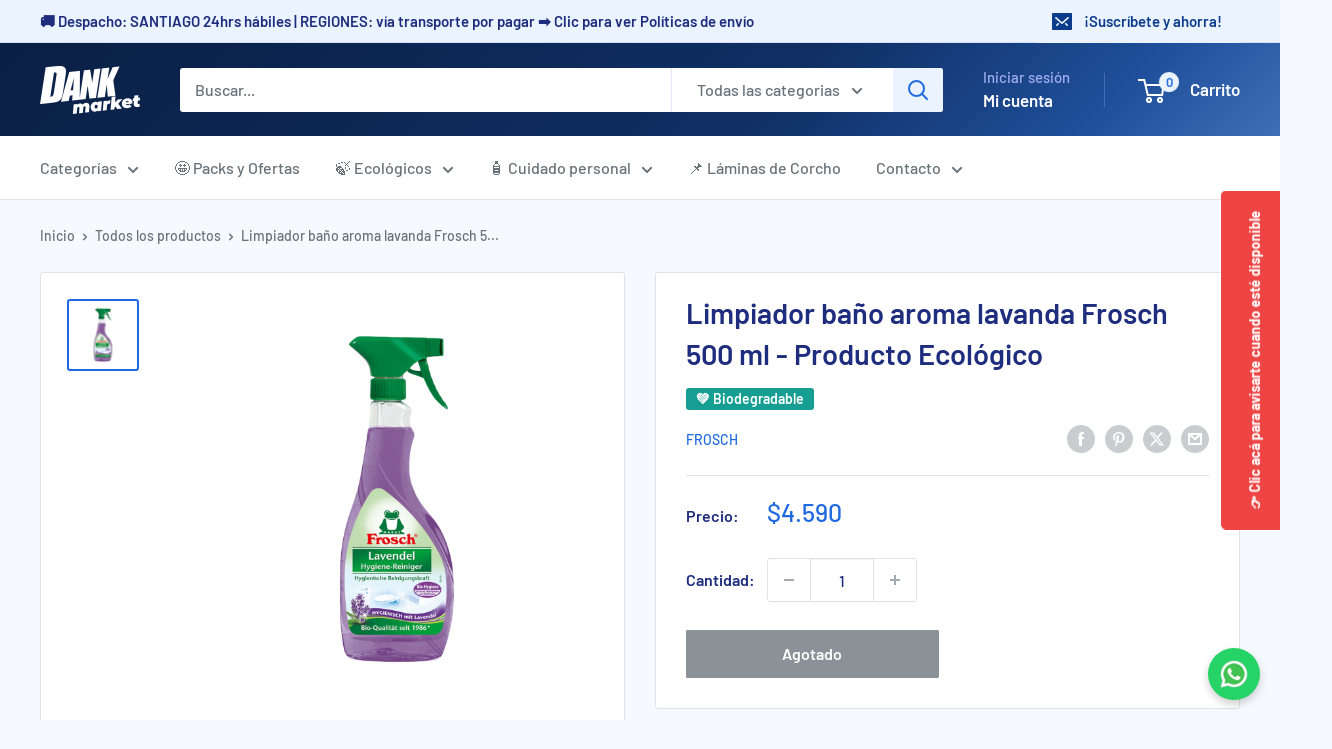

--- FILE ---
content_type: text/html; charset=utf-8
request_url: https://dankmarket.cl/products/limpiador-bano-aroma-lavanda-frosch-500-ml-producto-ecologico
body_size: 31906
content:
<!doctype html>

<html class="no-js" lang="es">
  <head>
    <!-- Google Tag Manager -->
<script>(function(w,d,s,l,i){w[l]=w[l]||[];w[l].push({'gtm.start':
new Date().getTime(),event:'gtm.js'});var f=d.getElementsByTagName(s)[0],
j=d.createElement(s),dl=l!='dataLayer'?'&l='+l:'';j.async=true;j.src=
'https://www.googletagmanager.com/gtm.js?id='+i+dl;f.parentNode.insertBefore(j,f);
})(window,document,'script','dataLayer','GTM-578M47W');</script>
<!-- End Google Tag Manager -->
    <meta charset="utf-8">
    <meta name="viewport" content="width=device-width, initial-scale=1.0, height=device-height, minimum-scale=1.0, maximum-scale=1.0">
    <meta name="theme-color" content="#1f6ae1">

    <title>Limpiador baño aroma lavanda Frosch 500 ml - Producto Ecológico</title><meta name="description" content="🌱 Producto Ecológico. Fabricado en Alemania. Limpiador de baños con aroma a lavanda. Frosch. 500 ml. El limpiador Frosch higienizante elimina eficazmente el medio de cultivo para bacterias, acaba con la suciedad acumulada y los alérgenos, y elimina residuos de jabón, manchas de agua y cal. Gracias a su fórmula con lava"><link rel="canonical" href="https://dankmarket.cl/products/limpiador-bano-aroma-lavanda-frosch-500-ml-producto-ecologico"><link rel="shortcut icon" href="//dankmarket.cl/cdn/shop/files/Favicon_96x96.png?v=1614298321" type="image/png"><link rel="preload" as="style" href="//dankmarket.cl/cdn/shop/t/17/assets/theme.css?v=64896656854714595661766194993">
    <link rel="preload" as="script" href="//dankmarket.cl/cdn/shop/t/17/assets/theme.js?v=100952596617660054121766194994">
    <link rel="preconnect" href="https://cdn.shopify.com">
    <link rel="preconnect" href="https://fonts.shopifycdn.com">
    <link rel="dns-prefetch" href="https://productreviews.shopifycdn.com">
    <link rel="dns-prefetch" href="https://ajax.googleapis.com">
    <link rel="dns-prefetch" href="https://maps.googleapis.com">
    <link rel="dns-prefetch" href="https://maps.gstatic.com">

    <meta property="og:type" content="product">
  <meta property="og:title" content="Limpiador baño aroma lavanda Frosch 500 ml - Producto Ecológico"><meta property="og:image" content="http://dankmarket.cl/cdn/shop/products/FROSCH-Limpiador-Bano-Lavanda-500-ml.jpg?v=1596217482">
    <meta property="og:image:secure_url" content="https://dankmarket.cl/cdn/shop/products/FROSCH-Limpiador-Bano-Lavanda-500-ml.jpg?v=1596217482">
    <meta property="og:image:width" content="1200">
    <meta property="og:image:height" content="1200">
    <meta property="product:availability" content="out of stock"><meta property="product:price:amount" content="4,590">
  <meta property="product:price:currency" content="CLP"><meta property="og:description" content="🌱 Producto Ecológico. Fabricado en Alemania. Limpiador de baños con aroma a lavanda. Frosch. 500 ml. El limpiador Frosch higienizante elimina eficazmente el medio de cultivo para bacterias, acaba con la suciedad acumulada y los alérgenos, y elimina residuos de jabón, manchas de agua y cal. Gracias a su fórmula con lava"><meta property="og:url" content="https://dankmarket.cl/products/limpiador-bano-aroma-lavanda-frosch-500-ml-producto-ecologico">
<meta property="og:site_name" content="DANK Market"><meta name="twitter:card" content="summary"><meta name="twitter:title" content="Limpiador baño aroma lavanda Frosch 500 ml - Producto Ecológico">
  <meta name="twitter:description" content="
🌱 Producto Ecológico. Fabricado en Alemania.
Limpiador de baños con aroma a lavanda. Frosch. 500 ml.
El limpiador Frosch higienizante elimina eficazmente el medio de cultivo para bacterias, acaba con la suciedad acumulada y los alérgenos, y elimina residuos de jabón, manchas de agua y cal.
Gracias a su fórmula con lavanda, permite una limpieza higienizante en artefactos de baño y WC, eliminando malos olores y desprendiendo un perfume fresco y agradable.">
  <meta name="twitter:image" content="https://dankmarket.cl/cdn/shop/products/FROSCH-Limpiador-Bano-Lavanda-500-ml_600x600_crop_center.jpg?v=1596217482">
    <link rel="preload" href="//dankmarket.cl/cdn/fonts/barlow/barlow_n6.329f582a81f63f125e63c20a5a80ae9477df68e1.woff2" as="font" type="font/woff2" crossorigin><link rel="preload" href="//dankmarket.cl/cdn/fonts/barlow/barlow_n5.a193a1990790eba0cc5cca569d23799830e90f07.woff2" as="font" type="font/woff2" crossorigin><style>
  @font-face {
  font-family: Barlow;
  font-weight: 600;
  font-style: normal;
  font-display: swap;
  src: url("//dankmarket.cl/cdn/fonts/barlow/barlow_n6.329f582a81f63f125e63c20a5a80ae9477df68e1.woff2") format("woff2"),
       url("//dankmarket.cl/cdn/fonts/barlow/barlow_n6.0163402e36247bcb8b02716880d0b39568412e9e.woff") format("woff");
}

  @font-face {
  font-family: Barlow;
  font-weight: 500;
  font-style: normal;
  font-display: swap;
  src: url("//dankmarket.cl/cdn/fonts/barlow/barlow_n5.a193a1990790eba0cc5cca569d23799830e90f07.woff2") format("woff2"),
       url("//dankmarket.cl/cdn/fonts/barlow/barlow_n5.ae31c82169b1dc0715609b8cc6a610b917808358.woff") format("woff");
}

@font-face {
  font-family: Barlow;
  font-weight: 600;
  font-style: normal;
  font-display: swap;
  src: url("//dankmarket.cl/cdn/fonts/barlow/barlow_n6.329f582a81f63f125e63c20a5a80ae9477df68e1.woff2") format("woff2"),
       url("//dankmarket.cl/cdn/fonts/barlow/barlow_n6.0163402e36247bcb8b02716880d0b39568412e9e.woff") format("woff");
}

@font-face {
  font-family: Barlow;
  font-weight: 600;
  font-style: italic;
  font-display: swap;
  src: url("//dankmarket.cl/cdn/fonts/barlow/barlow_i6.5a22bd20fb27bad4d7674cc6e666fb9c77d813bb.woff2") format("woff2"),
       url("//dankmarket.cl/cdn/fonts/barlow/barlow_i6.1c8787fcb59f3add01a87f21b38c7ef797e3b3a1.woff") format("woff");
}


  @font-face {
  font-family: Barlow;
  font-weight: 700;
  font-style: normal;
  font-display: swap;
  src: url("//dankmarket.cl/cdn/fonts/barlow/barlow_n7.691d1d11f150e857dcbc1c10ef03d825bc378d81.woff2") format("woff2"),
       url("//dankmarket.cl/cdn/fonts/barlow/barlow_n7.4fdbb1cb7da0e2c2f88492243ffa2b4f91924840.woff") format("woff");
}

  @font-face {
  font-family: Barlow;
  font-weight: 500;
  font-style: italic;
  font-display: swap;
  src: url("//dankmarket.cl/cdn/fonts/barlow/barlow_i5.714d58286997b65cd479af615cfa9bb0a117a573.woff2") format("woff2"),
       url("//dankmarket.cl/cdn/fonts/barlow/barlow_i5.0120f77e6447d3b5df4bbec8ad8c2d029d87fb21.woff") format("woff");
}

  @font-face {
  font-family: Barlow;
  font-weight: 700;
  font-style: italic;
  font-display: swap;
  src: url("//dankmarket.cl/cdn/fonts/barlow/barlow_i7.50e19d6cc2ba5146fa437a5a7443c76d5d730103.woff2") format("woff2"),
       url("//dankmarket.cl/cdn/fonts/barlow/barlow_i7.47e9f98f1b094d912e6fd631cc3fe93d9f40964f.woff") format("woff");
}


  :root {
    --default-text-font-size : 15px;
    --base-text-font-size    : 16px;
    --heading-font-family    : Barlow, sans-serif;
    --heading-font-weight    : 600;
    --heading-font-style     : normal;
    --text-font-family       : Barlow, sans-serif;
    --text-font-weight       : 500;
    --text-font-style        : normal;
    --text-font-bolder-weight: 600;
    --text-link-decoration   : underline;

    --text-color               : #677279;
    --text-color-rgb           : 103, 114, 121;
    --heading-color            : #1e2d7d;
    --border-color             : #e1e3e4;
    --border-color-rgb         : 225, 227, 228;
    --form-border-color        : #d4d6d8;
    --accent-color             : #1f6ae1;
    --accent-color-rgb         : 31, 106, 225;
    --link-color               : #1f6ae1;
    --link-color-hover         : #154a9e;
    --background               : #f6faff;
    --secondary-background     : #ffffff;
    --secondary-background-rgb : 255, 255, 255;
    --accent-background        : rgba(31, 106, 225, 0.08);

    --input-background: #ffffff;

    --error-color       : #ff0000;
    --error-background  : rgba(255, 0, 0, 0.07);
    --success-color     : #00aa00;
    --success-background: rgba(0, 170, 0, 0.11);

    --primary-button-background      : #0a1f44;
    --primary-button-background-rgb  : 10, 31, 68;
    --primary-button-text-color      : #ffffff;
    --secondary-button-background    : #eaf3ff;
    --secondary-button-background-rgb: 234, 243, 255;
    --secondary-button-text-color    : #0a1f44;

    --header-background      : #0b3c8c;
    --header-text-color      : #ffffff;
    --header-light-text-color: #a3afef;
    --header-border-color    : rgba(163, 175, 239, 0.3);
    --header-accent-color    : #eaf3ff;

    --footer-background-color:    #0a1f44;
    --footer-heading-text-color:  #98c5fd;
    --footer-body-text-color:     #ffffff;
    --footer-body-text-color-rgb: 255, 255, 255;
    --footer-accent-color:        #ffffff;
    --footer-accent-color-rgb:    255, 255, 255;
    --footer-border:              none;
    
    --flickity-arrow-color: #abb1b4;--product-on-sale-accent           : #ee0000;
    --product-on-sale-accent-rgb       : 238, 0, 0;
    --product-on-sale-color            : #ffffff;
    --product-in-stock-color           : #008a00;
    --product-low-stock-color          : #ee0000;
    --product-sold-out-color           : #8a9297;
    --product-custom-label-1-background: #169e93;
    --product-custom-label-1-color     : #ffffff;
    --product-custom-label-2-background: #00a500;
    --product-custom-label-2-color     : #ffffff;
    --product-review-star-color        : #ffbd00;

    --mobile-container-gutter : 20px;
    --desktop-container-gutter: 40px;

    /* Shopify related variables */
    --payment-terms-background-color: #f6faff;
  }
</style>

<script>
  // IE11 does not have support for CSS variables, so we have to polyfill them
  if (!(((window || {}).CSS || {}).supports && window.CSS.supports('(--a: 0)'))) {
    const script = document.createElement('script');
    script.type = 'text/javascript';
    script.src = 'https://cdn.jsdelivr.net/npm/css-vars-ponyfill@2';
    script.onload = function() {
      cssVars({});
    };

    document.getElementsByTagName('head')[0].appendChild(script);
  }
</script>


    <script>window.performance && window.performance.mark && window.performance.mark('shopify.content_for_header.start');</script><meta name="google-site-verification" content="0w1itjPRxPa5PIX4UmY8UEroy9xC25vWUet_Xc4rklA">
<meta id="shopify-digital-wallet" name="shopify-digital-wallet" content="/27509063791/digital_wallets/dialog">
<link rel="alternate" type="application/json+oembed" href="https://dankmarket.cl/products/limpiador-bano-aroma-lavanda-frosch-500-ml-producto-ecologico.oembed">
<script async="async" src="/checkouts/internal/preloads.js?locale=es-CL"></script>
<script id="shopify-features" type="application/json">{"accessToken":"eb34004820461e6591df10c84c1974c3","betas":["rich-media-storefront-analytics"],"domain":"dankmarket.cl","predictiveSearch":true,"shopId":27509063791,"locale":"es"}</script>
<script>var Shopify = Shopify || {};
Shopify.shop = "dank-limpieza.myshopify.com";
Shopify.locale = "es";
Shopify.currency = {"active":"CLP","rate":"1.0"};
Shopify.country = "CL";
Shopify.theme = {"name":"Warehouse 6.7.0 20251228","id":179488325916,"schema_name":"Warehouse","schema_version":"6.7.0","theme_store_id":871,"role":"main"};
Shopify.theme.handle = "null";
Shopify.theme.style = {"id":null,"handle":null};
Shopify.cdnHost = "dankmarket.cl/cdn";
Shopify.routes = Shopify.routes || {};
Shopify.routes.root = "/";</script>
<script type="module">!function(o){(o.Shopify=o.Shopify||{}).modules=!0}(window);</script>
<script>!function(o){function n(){var o=[];function n(){o.push(Array.prototype.slice.apply(arguments))}return n.q=o,n}var t=o.Shopify=o.Shopify||{};t.loadFeatures=n(),t.autoloadFeatures=n()}(window);</script>
<script id="shop-js-analytics" type="application/json">{"pageType":"product"}</script>
<script defer="defer" async type="module" src="//dankmarket.cl/cdn/shopifycloud/shop-js/modules/v2/client.init-shop-cart-sync_2Gr3Q33f.es.esm.js"></script>
<script defer="defer" async type="module" src="//dankmarket.cl/cdn/shopifycloud/shop-js/modules/v2/chunk.common_noJfOIa7.esm.js"></script>
<script defer="defer" async type="module" src="//dankmarket.cl/cdn/shopifycloud/shop-js/modules/v2/chunk.modal_Deo2FJQo.esm.js"></script>
<script type="module">
  await import("//dankmarket.cl/cdn/shopifycloud/shop-js/modules/v2/client.init-shop-cart-sync_2Gr3Q33f.es.esm.js");
await import("//dankmarket.cl/cdn/shopifycloud/shop-js/modules/v2/chunk.common_noJfOIa7.esm.js");
await import("//dankmarket.cl/cdn/shopifycloud/shop-js/modules/v2/chunk.modal_Deo2FJQo.esm.js");

  window.Shopify.SignInWithShop?.initShopCartSync?.({"fedCMEnabled":true,"windoidEnabled":true});

</script>
<script>(function() {
  var isLoaded = false;
  function asyncLoad() {
    if (isLoaded) return;
    isLoaded = true;
    var urls = ["\/\/d1liekpayvooaz.cloudfront.net\/apps\/customizery\/customizery.js?shop=dank-limpieza.myshopify.com"];
    for (var i = 0; i < urls.length; i++) {
      var s = document.createElement('script');
      s.type = 'text/javascript';
      s.async = true;
      s.src = urls[i];
      var x = document.getElementsByTagName('script')[0];
      x.parentNode.insertBefore(s, x);
    }
  };
  if(window.attachEvent) {
    window.attachEvent('onload', asyncLoad);
  } else {
    window.addEventListener('load', asyncLoad, false);
  }
})();</script>
<script id="__st">var __st={"a":27509063791,"offset":-10800,"reqid":"d9721bf6-51ca-486d-b7ae-b98530964257-1769073161","pageurl":"dankmarket.cl\/products\/limpiador-bano-aroma-lavanda-frosch-500-ml-producto-ecologico","u":"30c8f4c3a95b","p":"product","rtyp":"product","rid":4516621746287};</script>
<script>window.ShopifyPaypalV4VisibilityTracking = true;</script>
<script id="captcha-bootstrap">!function(){'use strict';const t='contact',e='account',n='new_comment',o=[[t,t],['blogs',n],['comments',n],[t,'customer']],c=[[e,'customer_login'],[e,'guest_login'],[e,'recover_customer_password'],[e,'create_customer']],r=t=>t.map((([t,e])=>`form[action*='/${t}']:not([data-nocaptcha='true']) input[name='form_type'][value='${e}']`)).join(','),a=t=>()=>t?[...document.querySelectorAll(t)].map((t=>t.form)):[];function s(){const t=[...o],e=r(t);return a(e)}const i='password',u='form_key',d=['recaptcha-v3-token','g-recaptcha-response','h-captcha-response',i],f=()=>{try{return window.sessionStorage}catch{return}},m='__shopify_v',_=t=>t.elements[u];function p(t,e,n=!1){try{const o=window.sessionStorage,c=JSON.parse(o.getItem(e)),{data:r}=function(t){const{data:e,action:n}=t;return t[m]||n?{data:e,action:n}:{data:t,action:n}}(c);for(const[e,n]of Object.entries(r))t.elements[e]&&(t.elements[e].value=n);n&&o.removeItem(e)}catch(o){console.error('form repopulation failed',{error:o})}}const l='form_type',E='cptcha';function T(t){t.dataset[E]=!0}const w=window,h=w.document,L='Shopify',v='ce_forms',y='captcha';let A=!1;((t,e)=>{const n=(g='f06e6c50-85a8-45c8-87d0-21a2b65856fe',I='https://cdn.shopify.com/shopifycloud/storefront-forms-hcaptcha/ce_storefront_forms_captcha_hcaptcha.v1.5.2.iife.js',D={infoText:'Protegido por hCaptcha',privacyText:'Privacidad',termsText:'Términos'},(t,e,n)=>{const o=w[L][v],c=o.bindForm;if(c)return c(t,g,e,D).then(n);var r;o.q.push([[t,g,e,D],n]),r=I,A||(h.body.append(Object.assign(h.createElement('script'),{id:'captcha-provider',async:!0,src:r})),A=!0)});var g,I,D;w[L]=w[L]||{},w[L][v]=w[L][v]||{},w[L][v].q=[],w[L][y]=w[L][y]||{},w[L][y].protect=function(t,e){n(t,void 0,e),T(t)},Object.freeze(w[L][y]),function(t,e,n,w,h,L){const[v,y,A,g]=function(t,e,n){const i=e?o:[],u=t?c:[],d=[...i,...u],f=r(d),m=r(i),_=r(d.filter((([t,e])=>n.includes(e))));return[a(f),a(m),a(_),s()]}(w,h,L),I=t=>{const e=t.target;return e instanceof HTMLFormElement?e:e&&e.form},D=t=>v().includes(t);t.addEventListener('submit',(t=>{const e=I(t);if(!e)return;const n=D(e)&&!e.dataset.hcaptchaBound&&!e.dataset.recaptchaBound,o=_(e),c=g().includes(e)&&(!o||!o.value);(n||c)&&t.preventDefault(),c&&!n&&(function(t){try{if(!f())return;!function(t){const e=f();if(!e)return;const n=_(t);if(!n)return;const o=n.value;o&&e.removeItem(o)}(t);const e=Array.from(Array(32),(()=>Math.random().toString(36)[2])).join('');!function(t,e){_(t)||t.append(Object.assign(document.createElement('input'),{type:'hidden',name:u})),t.elements[u].value=e}(t,e),function(t,e){const n=f();if(!n)return;const o=[...t.querySelectorAll(`input[type='${i}']`)].map((({name:t})=>t)),c=[...d,...o],r={};for(const[a,s]of new FormData(t).entries())c.includes(a)||(r[a]=s);n.setItem(e,JSON.stringify({[m]:1,action:t.action,data:r}))}(t,e)}catch(e){console.error('failed to persist form',e)}}(e),e.submit())}));const S=(t,e)=>{t&&!t.dataset[E]&&(n(t,e.some((e=>e===t))),T(t))};for(const o of['focusin','change'])t.addEventListener(o,(t=>{const e=I(t);D(e)&&S(e,y())}));const B=e.get('form_key'),M=e.get(l),P=B&&M;t.addEventListener('DOMContentLoaded',(()=>{const t=y();if(P)for(const e of t)e.elements[l].value===M&&p(e,B);[...new Set([...A(),...v().filter((t=>'true'===t.dataset.shopifyCaptcha))])].forEach((e=>S(e,t)))}))}(h,new URLSearchParams(w.location.search),n,t,e,['guest_login'])})(!0,!0)}();</script>
<script integrity="sha256-4kQ18oKyAcykRKYeNunJcIwy7WH5gtpwJnB7kiuLZ1E=" data-source-attribution="shopify.loadfeatures" defer="defer" src="//dankmarket.cl/cdn/shopifycloud/storefront/assets/storefront/load_feature-a0a9edcb.js" crossorigin="anonymous"></script>
<script data-source-attribution="shopify.dynamic_checkout.dynamic.init">var Shopify=Shopify||{};Shopify.PaymentButton=Shopify.PaymentButton||{isStorefrontPortableWallets:!0,init:function(){window.Shopify.PaymentButton.init=function(){};var t=document.createElement("script");t.src="https://dankmarket.cl/cdn/shopifycloud/portable-wallets/latest/portable-wallets.es.js",t.type="module",document.head.appendChild(t)}};
</script>
<script data-source-attribution="shopify.dynamic_checkout.buyer_consent">
  function portableWalletsHideBuyerConsent(e){var t=document.getElementById("shopify-buyer-consent"),n=document.getElementById("shopify-subscription-policy-button");t&&n&&(t.classList.add("hidden"),t.setAttribute("aria-hidden","true"),n.removeEventListener("click",e))}function portableWalletsShowBuyerConsent(e){var t=document.getElementById("shopify-buyer-consent"),n=document.getElementById("shopify-subscription-policy-button");t&&n&&(t.classList.remove("hidden"),t.removeAttribute("aria-hidden"),n.addEventListener("click",e))}window.Shopify?.PaymentButton&&(window.Shopify.PaymentButton.hideBuyerConsent=portableWalletsHideBuyerConsent,window.Shopify.PaymentButton.showBuyerConsent=portableWalletsShowBuyerConsent);
</script>
<script>
  function portableWalletsCleanup(e){e&&e.src&&console.error("Failed to load portable wallets script "+e.src);var t=document.querySelectorAll("shopify-accelerated-checkout .shopify-payment-button__skeleton, shopify-accelerated-checkout-cart .wallet-cart-button__skeleton"),e=document.getElementById("shopify-buyer-consent");for(let e=0;e<t.length;e++)t[e].remove();e&&e.remove()}function portableWalletsNotLoadedAsModule(e){e instanceof ErrorEvent&&"string"==typeof e.message&&e.message.includes("import.meta")&&"string"==typeof e.filename&&e.filename.includes("portable-wallets")&&(window.removeEventListener("error",portableWalletsNotLoadedAsModule),window.Shopify.PaymentButton.failedToLoad=e,"loading"===document.readyState?document.addEventListener("DOMContentLoaded",window.Shopify.PaymentButton.init):window.Shopify.PaymentButton.init())}window.addEventListener("error",portableWalletsNotLoadedAsModule);
</script>

<script type="module" src="https://dankmarket.cl/cdn/shopifycloud/portable-wallets/latest/portable-wallets.es.js" onError="portableWalletsCleanup(this)" crossorigin="anonymous"></script>
<script nomodule>
  document.addEventListener("DOMContentLoaded", portableWalletsCleanup);
</script>

<link id="shopify-accelerated-checkout-styles" rel="stylesheet" media="screen" href="https://dankmarket.cl/cdn/shopifycloud/portable-wallets/latest/accelerated-checkout-backwards-compat.css" crossorigin="anonymous">
<style id="shopify-accelerated-checkout-cart">
        #shopify-buyer-consent {
  margin-top: 1em;
  display: inline-block;
  width: 100%;
}

#shopify-buyer-consent.hidden {
  display: none;
}

#shopify-subscription-policy-button {
  background: none;
  border: none;
  padding: 0;
  text-decoration: underline;
  font-size: inherit;
  cursor: pointer;
}

#shopify-subscription-policy-button::before {
  box-shadow: none;
}

      </style>

<script>window.performance && window.performance.mark && window.performance.mark('shopify.content_for_header.end');</script>

    <link rel="stylesheet" href="//dankmarket.cl/cdn/shop/t/17/assets/theme.css?v=64896656854714595661766194993">

    <script type="application/ld+json">{"@context":"http:\/\/schema.org\/","@id":"\/products\/limpiador-bano-aroma-lavanda-frosch-500-ml-producto-ecologico#product","@type":"Product","brand":{"@type":"Brand","name":"Frosch"},"category":"Limpiadores multisuperficies","description":"\n🌱 Producto Ecológico. Fabricado en Alemania.\nLimpiador de baños con aroma a lavanda. Frosch. 500 ml.\nEl limpiador Frosch higienizante elimina eficazmente el medio de cultivo para bacterias, acaba con la suciedad acumulada y los alérgenos, y elimina residuos de jabón, manchas de agua y cal.\nGracias a su fórmula con lavanda, permite una limpieza higienizante en artefactos de baño y WC, eliminando malos olores y desprendiendo un perfume fresco y agradable.","gtin":"4001499909153","image":"https:\/\/dankmarket.cl\/cdn\/shop\/products\/FROSCH-Limpiador-Bano-Lavanda-500-ml.jpg?v=1596217482\u0026width=1920","name":"Limpiador baño aroma lavanda Frosch 500 ml - Producto Ecológico","offers":{"@id":"\/products\/limpiador-bano-aroma-lavanda-frosch-500-ml-producto-ecologico?variant=31915907711087#offer","@type":"Offer","availability":"http:\/\/schema.org\/OutOfStock","price":"4590","priceCurrency":"CLP","url":"https:\/\/dankmarket.cl\/products\/limpiador-bano-aroma-lavanda-frosch-500-ml-producto-ecologico?variant=31915907711087"},"sku":"4001499909153","url":"https:\/\/dankmarket.cl\/products\/limpiador-bano-aroma-lavanda-frosch-500-ml-producto-ecologico"}</script><script type="application/ld+json">
  {
    "@context": "https://schema.org",
    "@type": "BreadcrumbList",
    "itemListElement": [{
        "@type": "ListItem",
        "position": 1,
        "name": "Inicio",
        "item": "https://dankmarket.cl"
      },{
            "@type": "ListItem",
            "position": 2,
            "name": "Limpiador baño aroma lavanda Frosch 500 ml - Producto Ecológico",
            "item": "https://dankmarket.cl/products/limpiador-bano-aroma-lavanda-frosch-500-ml-producto-ecologico"
          }]
  }
</script>

    <script>
      // This allows to expose several variables to the global scope, to be used in scripts
      window.theme = {
        pageType: "product",
        cartCount: 0,
        moneyFormat: "${{amount_no_decimals}}",
        moneyWithCurrencyFormat: "${{amount_no_decimals}}",
        currencyCodeEnabled: false,
        showDiscount: true,
        discountMode: "percentage",
        cartType: "drawer"
      };

      window.routes = {
        rootUrl: "\/",
        rootUrlWithoutSlash: '',
        cartUrl: "\/cart",
        cartAddUrl: "\/cart\/add",
        cartChangeUrl: "\/cart\/change",
        searchUrl: "\/search",
        productRecommendationsUrl: "\/recommendations\/products"
      };

      window.languages = {
        productRegularPrice: "Precio habitual",
        productSalePrice: "Precio de venta",
        collectionOnSaleLabel: "Ahorra {{savings}}",
        productFormUnavailable: "No disponible",
        productFormAddToCart: "Añadir al carrito",
        productFormPreOrder: "Reservar",
        productFormSoldOut: "Agotado",
        productAdded: "El producto ha sido añadido al carrito",
        productAddedShort: "Añadido !",
        shippingEstimatorNoResults: "No se pudo encontrar envío para su dirección.",
        shippingEstimatorOneResult: "Hay una tarifa de envío para su dirección :",
        shippingEstimatorMultipleResults: "Hay {{count}} tarifas de envío para su dirección :",
        shippingEstimatorErrors: "Hay algunos errores :"
      };

      document.documentElement.className = document.documentElement.className.replace('no-js', 'js');
    </script><script src="//dankmarket.cl/cdn/shop/t/17/assets/theme.js?v=100952596617660054121766194994" defer></script>
    <script src="//dankmarket.cl/cdn/shop/t/17/assets/custom.js?v=102476495355921946141766194992" defer></script><script>
        (function () {
          window.onpageshow = function() {
            // We force re-freshing the cart content onpageshow, as most browsers will serve a cache copy when hitting the
            // back button, which cause staled data
            document.documentElement.dispatchEvent(new CustomEvent('cart:refresh', {
              bubbles: true,
              detail: {scrollToTop: false}
            }));
          };
        })();
      </script><!-- BEGIN app block: shopify://apps/minmaxify-order-limits/blocks/app-embed-block/3acfba32-89f3-4377-ae20-cbb9abc48475 --><script type="text/javascript" src="https://limits.minmaxify.com/dank-limpieza.myshopify.com?v=116&r=20240507161152"></script>

<!-- END app block --><script src="https://cdn.shopify.com/extensions/019be000-45e5-7dd5-bf55-19547a0e17ba/cartbite-76/assets/cartbite-embed.js" type="text/javascript" defer="defer"></script>
<link href="https://monorail-edge.shopifysvc.com" rel="dns-prefetch">
<script>(function(){if ("sendBeacon" in navigator && "performance" in window) {try {var session_token_from_headers = performance.getEntriesByType('navigation')[0].serverTiming.find(x => x.name == '_s').description;} catch {var session_token_from_headers = undefined;}var session_cookie_matches = document.cookie.match(/_shopify_s=([^;]*)/);var session_token_from_cookie = session_cookie_matches && session_cookie_matches.length === 2 ? session_cookie_matches[1] : "";var session_token = session_token_from_headers || session_token_from_cookie || "";function handle_abandonment_event(e) {var entries = performance.getEntries().filter(function(entry) {return /monorail-edge.shopifysvc.com/.test(entry.name);});if (!window.abandonment_tracked && entries.length === 0) {window.abandonment_tracked = true;var currentMs = Date.now();var navigation_start = performance.timing.navigationStart;var payload = {shop_id: 27509063791,url: window.location.href,navigation_start,duration: currentMs - navigation_start,session_token,page_type: "product"};window.navigator.sendBeacon("https://monorail-edge.shopifysvc.com/v1/produce", JSON.stringify({schema_id: "online_store_buyer_site_abandonment/1.1",payload: payload,metadata: {event_created_at_ms: currentMs,event_sent_at_ms: currentMs}}));}}window.addEventListener('pagehide', handle_abandonment_event);}}());</script>
<script id="web-pixels-manager-setup">(function e(e,d,r,n,o){if(void 0===o&&(o={}),!Boolean(null===(a=null===(i=window.Shopify)||void 0===i?void 0:i.analytics)||void 0===a?void 0:a.replayQueue)){var i,a;window.Shopify=window.Shopify||{};var t=window.Shopify;t.analytics=t.analytics||{};var s=t.analytics;s.replayQueue=[],s.publish=function(e,d,r){return s.replayQueue.push([e,d,r]),!0};try{self.performance.mark("wpm:start")}catch(e){}var l=function(){var e={modern:/Edge?\/(1{2}[4-9]|1[2-9]\d|[2-9]\d{2}|\d{4,})\.\d+(\.\d+|)|Firefox\/(1{2}[4-9]|1[2-9]\d|[2-9]\d{2}|\d{4,})\.\d+(\.\d+|)|Chrom(ium|e)\/(9{2}|\d{3,})\.\d+(\.\d+|)|(Maci|X1{2}).+ Version\/(15\.\d+|(1[6-9]|[2-9]\d|\d{3,})\.\d+)([,.]\d+|)( \(\w+\)|)( Mobile\/\w+|) Safari\/|Chrome.+OPR\/(9{2}|\d{3,})\.\d+\.\d+|(CPU[ +]OS|iPhone[ +]OS|CPU[ +]iPhone|CPU IPhone OS|CPU iPad OS)[ +]+(15[._]\d+|(1[6-9]|[2-9]\d|\d{3,})[._]\d+)([._]\d+|)|Android:?[ /-](13[3-9]|1[4-9]\d|[2-9]\d{2}|\d{4,})(\.\d+|)(\.\d+|)|Android.+Firefox\/(13[5-9]|1[4-9]\d|[2-9]\d{2}|\d{4,})\.\d+(\.\d+|)|Android.+Chrom(ium|e)\/(13[3-9]|1[4-9]\d|[2-9]\d{2}|\d{4,})\.\d+(\.\d+|)|SamsungBrowser\/([2-9]\d|\d{3,})\.\d+/,legacy:/Edge?\/(1[6-9]|[2-9]\d|\d{3,})\.\d+(\.\d+|)|Firefox\/(5[4-9]|[6-9]\d|\d{3,})\.\d+(\.\d+|)|Chrom(ium|e)\/(5[1-9]|[6-9]\d|\d{3,})\.\d+(\.\d+|)([\d.]+$|.*Safari\/(?![\d.]+ Edge\/[\d.]+$))|(Maci|X1{2}).+ Version\/(10\.\d+|(1[1-9]|[2-9]\d|\d{3,})\.\d+)([,.]\d+|)( \(\w+\)|)( Mobile\/\w+|) Safari\/|Chrome.+OPR\/(3[89]|[4-9]\d|\d{3,})\.\d+\.\d+|(CPU[ +]OS|iPhone[ +]OS|CPU[ +]iPhone|CPU IPhone OS|CPU iPad OS)[ +]+(10[._]\d+|(1[1-9]|[2-9]\d|\d{3,})[._]\d+)([._]\d+|)|Android:?[ /-](13[3-9]|1[4-9]\d|[2-9]\d{2}|\d{4,})(\.\d+|)(\.\d+|)|Mobile Safari.+OPR\/([89]\d|\d{3,})\.\d+\.\d+|Android.+Firefox\/(13[5-9]|1[4-9]\d|[2-9]\d{2}|\d{4,})\.\d+(\.\d+|)|Android.+Chrom(ium|e)\/(13[3-9]|1[4-9]\d|[2-9]\d{2}|\d{4,})\.\d+(\.\d+|)|Android.+(UC? ?Browser|UCWEB|U3)[ /]?(15\.([5-9]|\d{2,})|(1[6-9]|[2-9]\d|\d{3,})\.\d+)\.\d+|SamsungBrowser\/(5\.\d+|([6-9]|\d{2,})\.\d+)|Android.+MQ{2}Browser\/(14(\.(9|\d{2,})|)|(1[5-9]|[2-9]\d|\d{3,})(\.\d+|))(\.\d+|)|K[Aa][Ii]OS\/(3\.\d+|([4-9]|\d{2,})\.\d+)(\.\d+|)/},d=e.modern,r=e.legacy,n=navigator.userAgent;return n.match(d)?"modern":n.match(r)?"legacy":"unknown"}(),u="modern"===l?"modern":"legacy",c=(null!=n?n:{modern:"",legacy:""})[u],f=function(e){return[e.baseUrl,"/wpm","/b",e.hashVersion,"modern"===e.buildTarget?"m":"l",".js"].join("")}({baseUrl:d,hashVersion:r,buildTarget:u}),m=function(e){var d=e.version,r=e.bundleTarget,n=e.surface,o=e.pageUrl,i=e.monorailEndpoint;return{emit:function(e){var a=e.status,t=e.errorMsg,s=(new Date).getTime(),l=JSON.stringify({metadata:{event_sent_at_ms:s},events:[{schema_id:"web_pixels_manager_load/3.1",payload:{version:d,bundle_target:r,page_url:o,status:a,surface:n,error_msg:t},metadata:{event_created_at_ms:s}}]});if(!i)return console&&console.warn&&console.warn("[Web Pixels Manager] No Monorail endpoint provided, skipping logging."),!1;try{return self.navigator.sendBeacon.bind(self.navigator)(i,l)}catch(e){}var u=new XMLHttpRequest;try{return u.open("POST",i,!0),u.setRequestHeader("Content-Type","text/plain"),u.send(l),!0}catch(e){return console&&console.warn&&console.warn("[Web Pixels Manager] Got an unhandled error while logging to Monorail."),!1}}}}({version:r,bundleTarget:l,surface:e.surface,pageUrl:self.location.href,monorailEndpoint:e.monorailEndpoint});try{o.browserTarget=l,function(e){var d=e.src,r=e.async,n=void 0===r||r,o=e.onload,i=e.onerror,a=e.sri,t=e.scriptDataAttributes,s=void 0===t?{}:t,l=document.createElement("script"),u=document.querySelector("head"),c=document.querySelector("body");if(l.async=n,l.src=d,a&&(l.integrity=a,l.crossOrigin="anonymous"),s)for(var f in s)if(Object.prototype.hasOwnProperty.call(s,f))try{l.dataset[f]=s[f]}catch(e){}if(o&&l.addEventListener("load",o),i&&l.addEventListener("error",i),u)u.appendChild(l);else{if(!c)throw new Error("Did not find a head or body element to append the script");c.appendChild(l)}}({src:f,async:!0,onload:function(){if(!function(){var e,d;return Boolean(null===(d=null===(e=window.Shopify)||void 0===e?void 0:e.analytics)||void 0===d?void 0:d.initialized)}()){var d=window.webPixelsManager.init(e)||void 0;if(d){var r=window.Shopify.analytics;r.replayQueue.forEach((function(e){var r=e[0],n=e[1],o=e[2];d.publishCustomEvent(r,n,o)})),r.replayQueue=[],r.publish=d.publishCustomEvent,r.visitor=d.visitor,r.initialized=!0}}},onerror:function(){return m.emit({status:"failed",errorMsg:"".concat(f," has failed to load")})},sri:function(e){var d=/^sha384-[A-Za-z0-9+/=]+$/;return"string"==typeof e&&d.test(e)}(c)?c:"",scriptDataAttributes:o}),m.emit({status:"loading"})}catch(e){m.emit({status:"failed",errorMsg:(null==e?void 0:e.message)||"Unknown error"})}}})({shopId: 27509063791,storefrontBaseUrl: "https://dankmarket.cl",extensionsBaseUrl: "https://extensions.shopifycdn.com/cdn/shopifycloud/web-pixels-manager",monorailEndpoint: "https://monorail-edge.shopifysvc.com/unstable/produce_batch",surface: "storefront-renderer",enabledBetaFlags: ["2dca8a86"],webPixelsConfigList: [{"id":"856162588","configuration":"{\"accountID\":\"27509063791\"}","eventPayloadVersion":"v1","runtimeContext":"STRICT","scriptVersion":"3c72ff377e9d92ad2f15992c3c493e7f","type":"APP","apiClientId":5263155,"privacyPurposes":[],"dataSharingAdjustments":{"protectedCustomerApprovalScopes":["read_customer_address","read_customer_email","read_customer_name","read_customer_personal_data","read_customer_phone"]}},{"id":"724271388","configuration":"{\"config\":\"{\\\"google_tag_ids\\\":[\\\"G-S2VQ51ZKVN\\\",\\\"AW-606475559\\\",\\\"GT-K8222PM\\\"],\\\"target_country\\\":\\\"CL\\\",\\\"gtag_events\\\":[{\\\"type\\\":\\\"begin_checkout\\\",\\\"action_label\\\":[\\\"G-S2VQ51ZKVN\\\",\\\"AW-606475559\\\/KFaICKz0ldoBEKeqmKEC\\\"]},{\\\"type\\\":\\\"search\\\",\\\"action_label\\\":[\\\"G-S2VQ51ZKVN\\\",\\\"AW-606475559\\\/_37hCK_0ldoBEKeqmKEC\\\"]},{\\\"type\\\":\\\"view_item\\\",\\\"action_label\\\":[\\\"G-S2VQ51ZKVN\\\",\\\"AW-606475559\\\/jofWCKb0ldoBEKeqmKEC\\\",\\\"MC-7L6H956WCN\\\"]},{\\\"type\\\":\\\"purchase\\\",\\\"action_label\\\":[\\\"G-S2VQ51ZKVN\\\",\\\"AW-606475559\\\/IBIlCKP0ldoBEKeqmKEC\\\",\\\"MC-7L6H956WCN\\\"]},{\\\"type\\\":\\\"page_view\\\",\\\"action_label\\\":[\\\"G-S2VQ51ZKVN\\\",\\\"AW-606475559\\\/ucUTCKD0ldoBEKeqmKEC\\\",\\\"MC-7L6H956WCN\\\"]},{\\\"type\\\":\\\"add_payment_info\\\",\\\"action_label\\\":[\\\"G-S2VQ51ZKVN\\\",\\\"AW-606475559\\\/yYxnCLL0ldoBEKeqmKEC\\\"]},{\\\"type\\\":\\\"add_to_cart\\\",\\\"action_label\\\":[\\\"G-S2VQ51ZKVN\\\",\\\"AW-606475559\\\/yRksCKn0ldoBEKeqmKEC\\\"]}],\\\"enable_monitoring_mode\\\":false}\"}","eventPayloadVersion":"v1","runtimeContext":"OPEN","scriptVersion":"b2a88bafab3e21179ed38636efcd8a93","type":"APP","apiClientId":1780363,"privacyPurposes":[],"dataSharingAdjustments":{"protectedCustomerApprovalScopes":["read_customer_address","read_customer_email","read_customer_name","read_customer_personal_data","read_customer_phone"]}},{"id":"401178908","configuration":"{\"pixel_id\":\"913423342501978\",\"pixel_type\":\"facebook_pixel\",\"metaapp_system_user_token\":\"-\"}","eventPayloadVersion":"v1","runtimeContext":"OPEN","scriptVersion":"ca16bc87fe92b6042fbaa3acc2fbdaa6","type":"APP","apiClientId":2329312,"privacyPurposes":["ANALYTICS","MARKETING","SALE_OF_DATA"],"dataSharingAdjustments":{"protectedCustomerApprovalScopes":["read_customer_address","read_customer_email","read_customer_name","read_customer_personal_data","read_customer_phone"]}},{"id":"shopify-app-pixel","configuration":"{}","eventPayloadVersion":"v1","runtimeContext":"STRICT","scriptVersion":"0450","apiClientId":"shopify-pixel","type":"APP","privacyPurposes":["ANALYTICS","MARKETING"]},{"id":"shopify-custom-pixel","eventPayloadVersion":"v1","runtimeContext":"LAX","scriptVersion":"0450","apiClientId":"shopify-pixel","type":"CUSTOM","privacyPurposes":["ANALYTICS","MARKETING"]}],isMerchantRequest: false,initData: {"shop":{"name":"DANK Market","paymentSettings":{"currencyCode":"CLP"},"myshopifyDomain":"dank-limpieza.myshopify.com","countryCode":"CL","storefrontUrl":"https:\/\/dankmarket.cl"},"customer":null,"cart":null,"checkout":null,"productVariants":[{"price":{"amount":4590.0,"currencyCode":"CLP"},"product":{"title":"Limpiador baño aroma lavanda Frosch 500 ml - Producto Ecológico","vendor":"Frosch","id":"4516621746287","untranslatedTitle":"Limpiador baño aroma lavanda Frosch 500 ml - Producto Ecológico","url":"\/products\/limpiador-bano-aroma-lavanda-frosch-500-ml-producto-ecologico","type":"Limpiadores de Baños"},"id":"31915907711087","image":{"src":"\/\/dankmarket.cl\/cdn\/shop\/products\/FROSCH-Limpiador-Bano-Lavanda-500-ml.jpg?v=1596217482"},"sku":"4001499909153","title":"Default Title","untranslatedTitle":"Default Title"}],"purchasingCompany":null},},"https://dankmarket.cl/cdn","fcfee988w5aeb613cpc8e4bc33m6693e112",{"modern":"","legacy":""},{"shopId":"27509063791","storefrontBaseUrl":"https:\/\/dankmarket.cl","extensionBaseUrl":"https:\/\/extensions.shopifycdn.com\/cdn\/shopifycloud\/web-pixels-manager","surface":"storefront-renderer","enabledBetaFlags":"[\"2dca8a86\"]","isMerchantRequest":"false","hashVersion":"fcfee988w5aeb613cpc8e4bc33m6693e112","publish":"custom","events":"[[\"page_viewed\",{}],[\"product_viewed\",{\"productVariant\":{\"price\":{\"amount\":4590.0,\"currencyCode\":\"CLP\"},\"product\":{\"title\":\"Limpiador baño aroma lavanda Frosch 500 ml - Producto Ecológico\",\"vendor\":\"Frosch\",\"id\":\"4516621746287\",\"untranslatedTitle\":\"Limpiador baño aroma lavanda Frosch 500 ml - Producto Ecológico\",\"url\":\"\/products\/limpiador-bano-aroma-lavanda-frosch-500-ml-producto-ecologico\",\"type\":\"Limpiadores de Baños\"},\"id\":\"31915907711087\",\"image\":{\"src\":\"\/\/dankmarket.cl\/cdn\/shop\/products\/FROSCH-Limpiador-Bano-Lavanda-500-ml.jpg?v=1596217482\"},\"sku\":\"4001499909153\",\"title\":\"Default Title\",\"untranslatedTitle\":\"Default Title\"}}]]"});</script><script>
  window.ShopifyAnalytics = window.ShopifyAnalytics || {};
  window.ShopifyAnalytics.meta = window.ShopifyAnalytics.meta || {};
  window.ShopifyAnalytics.meta.currency = 'CLP';
  var meta = {"product":{"id":4516621746287,"gid":"gid:\/\/shopify\/Product\/4516621746287","vendor":"Frosch","type":"Limpiadores de Baños","handle":"limpiador-bano-aroma-lavanda-frosch-500-ml-producto-ecologico","variants":[{"id":31915907711087,"price":459000,"name":"Limpiador baño aroma lavanda Frosch 500 ml - Producto Ecológico","public_title":null,"sku":"4001499909153"}],"remote":false},"page":{"pageType":"product","resourceType":"product","resourceId":4516621746287,"requestId":"d9721bf6-51ca-486d-b7ae-b98530964257-1769073161"}};
  for (var attr in meta) {
    window.ShopifyAnalytics.meta[attr] = meta[attr];
  }
</script>
<script class="analytics">
  (function () {
    var customDocumentWrite = function(content) {
      var jquery = null;

      if (window.jQuery) {
        jquery = window.jQuery;
      } else if (window.Checkout && window.Checkout.$) {
        jquery = window.Checkout.$;
      }

      if (jquery) {
        jquery('body').append(content);
      }
    };

    var hasLoggedConversion = function(token) {
      if (token) {
        return document.cookie.indexOf('loggedConversion=' + token) !== -1;
      }
      return false;
    }

    var setCookieIfConversion = function(token) {
      if (token) {
        var twoMonthsFromNow = new Date(Date.now());
        twoMonthsFromNow.setMonth(twoMonthsFromNow.getMonth() + 2);

        document.cookie = 'loggedConversion=' + token + '; expires=' + twoMonthsFromNow;
      }
    }

    var trekkie = window.ShopifyAnalytics.lib = window.trekkie = window.trekkie || [];
    if (trekkie.integrations) {
      return;
    }
    trekkie.methods = [
      'identify',
      'page',
      'ready',
      'track',
      'trackForm',
      'trackLink'
    ];
    trekkie.factory = function(method) {
      return function() {
        var args = Array.prototype.slice.call(arguments);
        args.unshift(method);
        trekkie.push(args);
        return trekkie;
      };
    };
    for (var i = 0; i < trekkie.methods.length; i++) {
      var key = trekkie.methods[i];
      trekkie[key] = trekkie.factory(key);
    }
    trekkie.load = function(config) {
      trekkie.config = config || {};
      trekkie.config.initialDocumentCookie = document.cookie;
      var first = document.getElementsByTagName('script')[0];
      var script = document.createElement('script');
      script.type = 'text/javascript';
      script.onerror = function(e) {
        var scriptFallback = document.createElement('script');
        scriptFallback.type = 'text/javascript';
        scriptFallback.onerror = function(error) {
                var Monorail = {
      produce: function produce(monorailDomain, schemaId, payload) {
        var currentMs = new Date().getTime();
        var event = {
          schema_id: schemaId,
          payload: payload,
          metadata: {
            event_created_at_ms: currentMs,
            event_sent_at_ms: currentMs
          }
        };
        return Monorail.sendRequest("https://" + monorailDomain + "/v1/produce", JSON.stringify(event));
      },
      sendRequest: function sendRequest(endpointUrl, payload) {
        // Try the sendBeacon API
        if (window && window.navigator && typeof window.navigator.sendBeacon === 'function' && typeof window.Blob === 'function' && !Monorail.isIos12()) {
          var blobData = new window.Blob([payload], {
            type: 'text/plain'
          });

          if (window.navigator.sendBeacon(endpointUrl, blobData)) {
            return true;
          } // sendBeacon was not successful

        } // XHR beacon

        var xhr = new XMLHttpRequest();

        try {
          xhr.open('POST', endpointUrl);
          xhr.setRequestHeader('Content-Type', 'text/plain');
          xhr.send(payload);
        } catch (e) {
          console.log(e);
        }

        return false;
      },
      isIos12: function isIos12() {
        return window.navigator.userAgent.lastIndexOf('iPhone; CPU iPhone OS 12_') !== -1 || window.navigator.userAgent.lastIndexOf('iPad; CPU OS 12_') !== -1;
      }
    };
    Monorail.produce('monorail-edge.shopifysvc.com',
      'trekkie_storefront_load_errors/1.1',
      {shop_id: 27509063791,
      theme_id: 179488325916,
      app_name: "storefront",
      context_url: window.location.href,
      source_url: "//dankmarket.cl/cdn/s/trekkie.storefront.1bbfab421998800ff09850b62e84b8915387986d.min.js"});

        };
        scriptFallback.async = true;
        scriptFallback.src = '//dankmarket.cl/cdn/s/trekkie.storefront.1bbfab421998800ff09850b62e84b8915387986d.min.js';
        first.parentNode.insertBefore(scriptFallback, first);
      };
      script.async = true;
      script.src = '//dankmarket.cl/cdn/s/trekkie.storefront.1bbfab421998800ff09850b62e84b8915387986d.min.js';
      first.parentNode.insertBefore(script, first);
    };
    trekkie.load(
      {"Trekkie":{"appName":"storefront","development":false,"defaultAttributes":{"shopId":27509063791,"isMerchantRequest":null,"themeId":179488325916,"themeCityHash":"8593013609264985646","contentLanguage":"es","currency":"CLP","eventMetadataId":"f9ac1391-793f-43a3-ba43-806f9f31697f"},"isServerSideCookieWritingEnabled":true,"monorailRegion":"shop_domain","enabledBetaFlags":["65f19447"]},"Session Attribution":{},"S2S":{"facebookCapiEnabled":true,"source":"trekkie-storefront-renderer","apiClientId":580111}}
    );

    var loaded = false;
    trekkie.ready(function() {
      if (loaded) return;
      loaded = true;

      window.ShopifyAnalytics.lib = window.trekkie;

      var originalDocumentWrite = document.write;
      document.write = customDocumentWrite;
      try { window.ShopifyAnalytics.merchantGoogleAnalytics.call(this); } catch(error) {};
      document.write = originalDocumentWrite;

      window.ShopifyAnalytics.lib.page(null,{"pageType":"product","resourceType":"product","resourceId":4516621746287,"requestId":"d9721bf6-51ca-486d-b7ae-b98530964257-1769073161","shopifyEmitted":true});

      var match = window.location.pathname.match(/checkouts\/(.+)\/(thank_you|post_purchase)/)
      var token = match? match[1]: undefined;
      if (!hasLoggedConversion(token)) {
        setCookieIfConversion(token);
        window.ShopifyAnalytics.lib.track("Viewed Product",{"currency":"CLP","variantId":31915907711087,"productId":4516621746287,"productGid":"gid:\/\/shopify\/Product\/4516621746287","name":"Limpiador baño aroma lavanda Frosch 500 ml - Producto Ecológico","price":"4590","sku":"4001499909153","brand":"Frosch","variant":null,"category":"Limpiadores de Baños","nonInteraction":true,"remote":false},undefined,undefined,{"shopifyEmitted":true});
      window.ShopifyAnalytics.lib.track("monorail:\/\/trekkie_storefront_viewed_product\/1.1",{"currency":"CLP","variantId":31915907711087,"productId":4516621746287,"productGid":"gid:\/\/shopify\/Product\/4516621746287","name":"Limpiador baño aroma lavanda Frosch 500 ml - Producto Ecológico","price":"4590","sku":"4001499909153","brand":"Frosch","variant":null,"category":"Limpiadores de Baños","nonInteraction":true,"remote":false,"referer":"https:\/\/dankmarket.cl\/products\/limpiador-bano-aroma-lavanda-frosch-500-ml-producto-ecologico"});
      }
    });


        var eventsListenerScript = document.createElement('script');
        eventsListenerScript.async = true;
        eventsListenerScript.src = "//dankmarket.cl/cdn/shopifycloud/storefront/assets/shop_events_listener-3da45d37.js";
        document.getElementsByTagName('head')[0].appendChild(eventsListenerScript);

})();</script>
<script
  defer
  src="https://dankmarket.cl/cdn/shopifycloud/perf-kit/shopify-perf-kit-3.0.4.min.js"
  data-application="storefront-renderer"
  data-shop-id="27509063791"
  data-render-region="gcp-us-central1"
  data-page-type="product"
  data-theme-instance-id="179488325916"
  data-theme-name="Warehouse"
  data-theme-version="6.7.0"
  data-monorail-region="shop_domain"
  data-resource-timing-sampling-rate="10"
  data-shs="true"
  data-shs-beacon="true"
  data-shs-export-with-fetch="true"
  data-shs-logs-sample-rate="1"
  data-shs-beacon-endpoint="https://dankmarket.cl/api/collect"
></script>
</head>

  <body class="warehouse--v4 features--animate-zoom template-product " data-instant-intensity="viewport"><svg class="visually-hidden">
      <linearGradient id="rating-star-gradient-half">
        <stop offset="50%" stop-color="var(--product-review-star-color)" />
        <stop offset="50%" stop-color="rgba(var(--text-color-rgb), .4)" stop-opacity="0.4" />
      </linearGradient>
    </svg>

    <a href="#main" class="visually-hidden skip-to-content">Ir directamente al contenido</a>
    <span class="loading-bar"></span><!-- BEGIN sections: header-group -->
<div id="shopify-section-sections--25032243446044__announcement-bar" class="shopify-section shopify-section-group-header-group shopify-section--announcement-bar"><section data-section-id="sections--25032243446044__announcement-bar" data-section-type="announcement-bar" data-section-settings="{
  &quot;showNewsletter&quot;: true
}"><div id="announcement-bar-newsletter" class="announcement-bar__newsletter hidden-phone" aria-hidden="true">
      <div class="container">
        <div class="announcement-bar__close-container">
          <button class="announcement-bar__close" data-action="toggle-newsletter">
            <span class="visually-hidden">Cerrar</span><svg focusable="false" class="icon icon--close " viewBox="0 0 19 19" role="presentation">
      <path d="M9.1923882 8.39339828l7.7781745-7.7781746 1.4142136 1.41421357-7.7781746 7.77817459 7.7781746 7.77817456L16.9705627 19l-7.7781745-7.7781746L1.41421356 19 0 17.5857864l7.7781746-7.77817456L0 2.02943725 1.41421356.61522369 9.1923882 8.39339828z" fill="currentColor" fill-rule="evenodd"></path>
    </svg></button>
        </div>
      </div>

      <div class="container container--extra-narrow">
        <div class="announcement-bar__newsletter-inner"><h2 class="heading h1">Promociones y Novedades</h2><div class="rte">
              <p>Recibe cada cierto tiempo las mejores ofertas y novedades. Tus datos quedan protegidos, y te puedes dar de baja cuando lo desees.</p>
            </div><div class="newsletter"><form method="post" action="/contact#newsletter-sections--25032243446044__announcement-bar" id="newsletter-sections--25032243446044__announcement-bar" accept-charset="UTF-8" class="form newsletter__form"><input type="hidden" name="form_type" value="customer" /><input type="hidden" name="utf8" value="✓" /><input type="hidden" name="contact[tags]" value="newsletter">
                <input type="hidden" name="contact[context]" value="announcement-bar">

                <div class="form__input-row">
                  <div class="form__input-wrapper form__input-wrapper--labelled">
                    <input type="email" id="announcement[contact][email]" name="contact[email]" class="form__field form__field--text" autofocus required>
                    <label for="announcement[contact][email]" class="form__floating-label">Tu email</label>
                  </div>

                  <button type="submit" class="form__submit button button--primary">Suscribirse</button>
                </div></form></div>
        </div>
      </div>
    </div><div class="announcement-bar">
    <div class="container">
      <div class="announcement-bar__inner"><a href="/policies/shipping-policy" class="announcement-bar__content announcement-bar__content--left">🚚 Despacho: SANTIAGO 24hrs hábiles | REGIONES: vía transporte por pagar ➡️ Clic para ver Políticas de envío</a><button type="button" class="announcement-bar__button hidden-phone" data-action="toggle-newsletter" aria-expanded="false" aria-controls="announcement-bar-newsletter"><svg focusable="false" class="icon icon--newsletter " viewBox="0 0 20 17" role="presentation">
      <path d="M19.1666667 0H.83333333C.37333333 0 0 .37995 0 .85v15.3c0 .47005.37333333.85.83333333.85H19.1666667c.46 0 .8333333-.37995.8333333-.85V.85c0-.47005-.3733333-.85-.8333333-.85zM7.20975004 10.8719018L5.3023283 12.7794369c-.14877889.1487878-.34409888.2235631-.53941886.2235631-.19531999 0-.39063998-.0747753-.53941887-.2235631-.29832076-.2983385-.29832076-.7805633 0-1.0789018L6.1309123 9.793l1.07883774 1.0789018zm8.56950946 1.9075351c-.1487789.1487878-.3440989.2235631-.5394189.2235631-.19532 0-.39064-.0747753-.5394189-.2235631L12.793 10.8719018 13.8718377 9.793l1.9074218 1.9075351c.2983207.2983385.2983207.7805633 0 1.0789018zm.9639048-7.45186267l-6.1248086 5.44429317c-.1706197.1516625-.3946127.2278826-.6186057.2278826-.223993 0-.447986-.0762201-.61860567-.2278826l-6.1248086-5.44429317c-.34211431-.30410267-.34211431-.79564457 0-1.09974723.34211431-.30410267.89509703-.30410267 1.23721134 0L9.99975 9.1222466l5.5062029-4.8944196c.3421143-.30410267.8950971-.30410267 1.2372114 0 .3421143.30410266.3421143.79564456 0 1.09974723z" fill="currentColor"></path>
    </svg>¡Suscríbete y ahorra!</button></div>
    </div>
  </div>
</section>

<style>
  .announcement-bar {
    background: #eaf3ff;
    color: #1e2d7d;
  }
</style>

<script>document.documentElement.style.setProperty('--announcement-bar-button-width', document.querySelector('.announcement-bar__button').clientWidth + 'px');document.documentElement.style.setProperty('--announcement-bar-height', document.getElementById('shopify-section-sections--25032243446044__announcement-bar').clientHeight + 'px');
</script>

<style> #shopify-section-sections--25032243446044__announcement-bar .announcement-bar__button {color: #0B3C8C;} </style></div><div id="shopify-section-sections--25032243446044__header" class="shopify-section shopify-section-group-header-group shopify-section__header"><section data-section-id="sections--25032243446044__header" data-section-type="header" data-section-settings="{
  &quot;navigationLayout&quot;: &quot;inline&quot;,
  &quot;desktopOpenTrigger&quot;: &quot;hover&quot;,
  &quot;useStickyHeader&quot;: true
}">
  <header class="header header--inline " role="banner">
    <div class="container">
      <div class="header__inner"><nav class="header__mobile-nav hidden-lap-and-up">
            <button class="header__mobile-nav-toggle icon-state touch-area" data-action="toggle-menu" aria-expanded="false" aria-haspopup="true" aria-controls="mobile-menu" aria-label="Abrir menú">
              <span class="icon-state__primary"><svg focusable="false" class="icon icon--hamburger-mobile " viewBox="0 0 20 16" role="presentation">
      <path d="M0 14h20v2H0v-2zM0 0h20v2H0V0zm0 7h20v2H0V7z" fill="currentColor" fill-rule="evenodd"></path>
    </svg></span>
              <span class="icon-state__secondary"><svg focusable="false" class="icon icon--close " viewBox="0 0 19 19" role="presentation">
      <path d="M9.1923882 8.39339828l7.7781745-7.7781746 1.4142136 1.41421357-7.7781746 7.77817459 7.7781746 7.77817456L16.9705627 19l-7.7781745-7.7781746L1.41421356 19 0 17.5857864l7.7781746-7.77817456L0 2.02943725 1.41421356.61522369 9.1923882 8.39339828z" fill="currentColor" fill-rule="evenodd"></path>
    </svg></span>
            </button><div id="mobile-menu" class="mobile-menu" aria-hidden="true"><svg focusable="false" class="icon icon--nav-triangle-borderless " viewBox="0 0 20 9" role="presentation">
      <path d="M.47108938 9c.2694725-.26871321.57077721-.56867841.90388257-.89986354C3.12384116 6.36134886 5.74788116 3.76338565 9.2467995.30653888c.4145057-.4095171 1.0844277-.40860098 1.4977971.00205122L19.4935156 9H.47108938z" fill="#ffffff"></path>
    </svg><div class="mobile-menu__inner">
    <div class="mobile-menu__panel">
      <div class="mobile-menu__section">
        <ul class="mobile-menu__nav" data-type="menu" role="list"><li class="mobile-menu__nav-item"><button class="mobile-menu__nav-link" data-type="menuitem" aria-haspopup="true" aria-expanded="false" aria-controls="mobile-panel-0" data-action="open-panel">Categorías<svg focusable="false" class="icon icon--arrow-right " viewBox="0 0 8 12" role="presentation">
      <path stroke="currentColor" stroke-width="2" d="M2 2l4 4-4 4" fill="none" stroke-linecap="square"></path>
    </svg></button></li><li class="mobile-menu__nav-item"><a href="/collections/packs-y-ofertas" class="mobile-menu__nav-link" data-type="menuitem">🤩 Packs y Ofertas</a></li><li class="mobile-menu__nav-item"><button class="mobile-menu__nav-link" data-type="menuitem" aria-haspopup="true" aria-expanded="false" aria-controls="mobile-panel-2" data-action="open-panel">🍃 Ecológicos<svg focusable="false" class="icon icon--arrow-right " viewBox="0 0 8 12" role="presentation">
      <path stroke="currentColor" stroke-width="2" d="M2 2l4 4-4 4" fill="none" stroke-linecap="square"></path>
    </svg></button></li><li class="mobile-menu__nav-item"><button class="mobile-menu__nav-link" data-type="menuitem" aria-haspopup="true" aria-expanded="false" aria-controls="mobile-panel-3" data-action="open-panel">🧴 Cuidado personal<svg focusable="false" class="icon icon--arrow-right " viewBox="0 0 8 12" role="presentation">
      <path stroke="currentColor" stroke-width="2" d="M2 2l4 4-4 4" fill="none" stroke-linecap="square"></path>
    </svg></button></li><li class="mobile-menu__nav-item"><a href="/products/laminas-de-corcho" class="mobile-menu__nav-link" data-type="menuitem">📌 Láminas de Corcho</a></li><li class="mobile-menu__nav-item"><button class="mobile-menu__nav-link" data-type="menuitem" aria-haspopup="true" aria-expanded="false" aria-controls="mobile-panel-5" data-action="open-panel">Contacto<svg focusable="false" class="icon icon--arrow-right " viewBox="0 0 8 12" role="presentation">
      <path stroke="currentColor" stroke-width="2" d="M2 2l4 4-4 4" fill="none" stroke-linecap="square"></path>
    </svg></button></li></ul>
      </div><div class="mobile-menu__section mobile-menu__section--loose">
          <p class="mobile-menu__section-title heading h5">Necesitas ayuda?</p><div class="mobile-menu__help-wrapper"><svg focusable="false" class="icon icon--bi-phone " viewBox="0 0 24 24" role="presentation">
      <g stroke-width="2" fill="none" fill-rule="evenodd" stroke-linecap="square">
        <path d="M17 15l-3 3-8-8 3-3-5-5-3 3c0 9.941 8.059 18 18 18l3-3-5-5z" stroke="#1e2d7d"></path>
        <path d="M14 1c4.971 0 9 4.029 9 9m-9-5c2.761 0 5 2.239 5 5" stroke="#1f6ae1"></path>
      </g>
    </svg><span>+569 9843 8701</span>
            </div><div class="mobile-menu__help-wrapper"><svg focusable="false" class="icon icon--bi-email " viewBox="0 0 22 22" role="presentation">
      <g fill="none" fill-rule="evenodd">
        <path stroke="#1f6ae1" d="M.916667 10.08333367l3.66666667-2.65833334v4.65849997zm20.1666667 0L17.416667 7.42500033v4.65849997z"></path>
        <path stroke="#1e2d7d" stroke-width="2" d="M4.58333367 7.42500033L.916667 10.08333367V21.0833337h20.1666667V10.08333367L17.416667 7.42500033"></path>
        <path stroke="#1e2d7d" stroke-width="2" d="M4.58333367 12.1000003V.916667H17.416667v11.1833333m-16.5-2.01666663L21.0833337 21.0833337m0-11.00000003L11.0000003 15.5833337"></path>
        <path d="M8.25000033 5.50000033h5.49999997M8.25000033 9.166667h5.49999997" stroke="#1f6ae1" stroke-width="2" stroke-linecap="square"></path>
      </g>
    </svg><a href="mailto:contacto@dankmarket.cl">contacto@dankmarket.cl</a>
            </div></div><div class="mobile-menu__section mobile-menu__section--loose">
          <p class="mobile-menu__section-title heading h5">Siguenos</p><ul class="social-media__item-list social-media__item-list--stack list--unstyled" role="list">
    <li class="social-media__item social-media__item--facebook">
      <a href="https://www.facebook.com/DANKmarketcl" target="_blank" rel="noopener" aria-label="Síguenos en Facebook"><svg focusable="false" class="icon icon--facebook " viewBox="0 0 30 30">
      <path d="M15 30C6.71572875 30 0 23.2842712 0 15 0 6.71572875 6.71572875 0 15 0c8.2842712 0 15 6.71572875 15 15 0 8.2842712-6.7157288 15-15 15zm3.2142857-17.1429611h-2.1428678v-2.1425646c0-.5852979.8203285-1.07160109 1.0714928-1.07160109h1.071375v-2.1428925h-2.1428678c-2.3564786 0-3.2142536 1.98610393-3.2142536 3.21449359v2.1425646h-1.0714822l.0032143 2.1528011 1.0682679-.0099086v7.499969h3.2142536v-7.499969h2.1428678v-2.1428925z" fill="currentColor" fill-rule="evenodd"></path>
    </svg>Facebook</a>
    </li>

    
<li class="social-media__item social-media__item--instagram">
      <a href="https://www.instagram.com/DANKmarketcl" target="_blank" rel="noopener" aria-label="Síguenos en Instagram"><svg focusable="false" class="icon icon--instagram " role="presentation" viewBox="0 0 30 30">
      <path d="M15 30C6.71572875 30 0 23.2842712 0 15 0 6.71572875 6.71572875 0 15 0c8.2842712 0 15 6.71572875 15 15 0 8.2842712-6.7157288 15-15 15zm.0000159-23.03571429c-2.1823849 0-2.4560363.00925037-3.3131306.0483571-.8553081.03901103-1.4394529.17486384-1.9505835.37352345-.52841925.20532625-.9765517.48009406-1.42331254.926823-.44672894.44676084-.72149675.89489329-.926823 1.42331254-.19865961.5111306-.33451242 1.0952754-.37352345 1.9505835-.03910673.8570943-.0483571 1.1307457-.0483571 3.3131306 0 2.1823531.00925037 2.4560045.0483571 3.3130988.03901103.8553081.17486384 1.4394529.37352345 1.9505835.20532625.5284193.48009406.9765517.926823 1.4233125.44676084.446729.89489329.7214968 1.42331254.9268549.5111306.1986278 1.0952754.3344806 1.9505835.3734916.8570943.0391067 1.1307457.0483571 3.3131306.0483571 2.1823531 0 2.4560045-.0092504 3.3130988-.0483571.8553081-.039011 1.4394529-.1748638 1.9505835-.3734916.5284193-.2053581.9765517-.4801259 1.4233125-.9268549.446729-.4467608.7214968-.8948932.9268549-1.4233125.1986278-.5111306.3344806-1.0952754.3734916-1.9505835.0391067-.8570943.0483571-1.1307457.0483571-3.3130988 0-2.1823849-.0092504-2.4560363-.0483571-3.3131306-.039011-.8553081-.1748638-1.4394529-.3734916-1.9505835-.2053581-.52841925-.4801259-.9765517-.9268549-1.42331254-.4467608-.44672894-.8948932-.72149675-1.4233125-.926823-.5111306-.19865961-1.0952754-.33451242-1.9505835-.37352345-.8570943-.03910673-1.1307457-.0483571-3.3130988-.0483571zm0 1.44787387c2.1456068 0 2.3997686.00819774 3.2471022.04685789.7834742.03572556 1.2089592.1666342 1.4921162.27668167.3750864.14577303.6427729.31990322.9239522.60111439.2812111.28117926.4553413.54886575.6011144.92395217.1100474.283157.2409561.708642.2766816 1.4921162.0386602.8473336.0468579 1.1014954.0468579 3.247134 0 2.1456068-.0081977 2.3997686-.0468579 3.2471022-.0357255.7834742-.1666342 1.2089592-.2766816 1.4921162-.1457731.3750864-.3199033.6427729-.6011144.9239522-.2811793.2812111-.5488658.4553413-.9239522.6011144-.283157.1100474-.708642.2409561-1.4921162.2766816-.847206.0386602-1.1013359.0468579-3.2471022.0468579-2.1457981 0-2.3998961-.0081977-3.247134-.0468579-.7834742-.0357255-1.2089592-.1666342-1.4921162-.2766816-.37508642-.1457731-.64277291-.3199033-.92395217-.6011144-.28117927-.2811793-.45534136-.5488658-.60111439-.9239522-.11004747-.283157-.24095611-.708642-.27668167-1.4921162-.03866015-.8473336-.04685789-1.1014954-.04685789-3.2471022 0-2.1456386.00819774-2.3998004.04685789-3.247134.03572556-.7834742.1666342-1.2089592.27668167-1.4921162.14577303-.37508642.31990322-.64277291.60111439-.92395217.28117926-.28121117.54886575-.45534136.92395217-.60111439.283157-.11004747.708642-.24095611 1.4921162-.27668167.8473336-.03866015 1.1014954-.04685789 3.247134-.04685789zm0 9.26641182c-1.479357 0-2.6785873-1.1992303-2.6785873-2.6785555 0-1.479357 1.1992303-2.6785873 2.6785873-2.6785873 1.4793252 0 2.6785555 1.1992303 2.6785555 2.6785873 0 1.4793252-1.1992303 2.6785555-2.6785555 2.6785555zm0-6.8050167c-2.2790034 0-4.1264612 1.8474578-4.1264612 4.1264612 0 2.2789716 1.8474578 4.1264294 4.1264612 4.1264294 2.2789716 0 4.1264294-1.8474578 4.1264294-4.1264294 0-2.2790034-1.8474578-4.1264612-4.1264294-4.1264612zm5.2537621-.1630297c0-.532566-.431737-.96430298-.964303-.96430298-.532534 0-.964271.43173698-.964271.96430298 0 .5325659.431737.964271.964271.964271.532566 0 .964303-.4317051.964303-.964271z" fill="currentColor" fill-rule="evenodd"></path>
    </svg>Instagram</a>
    </li>

    

  </ul></div></div><div id="mobile-panel-0" class="mobile-menu__panel is-nested">
          <div class="mobile-menu__section is-sticky">
            <button class="mobile-menu__back-button" data-action="close-panel"><svg focusable="false" class="icon icon--arrow-left " viewBox="0 0 8 12" role="presentation">
      <path stroke="currentColor" stroke-width="2" d="M6 10L2 6l4-4" fill="none" stroke-linecap="square"></path>
    </svg> Atrás</button>
          </div>

          <div class="mobile-menu__section"><ul class="mobile-menu__nav" data-type="menu" role="list">
                <li class="mobile-menu__nav-item">
                  <a href="/collections/all" class="mobile-menu__nav-link text--strong">Categorías</a>
                </li><li class="mobile-menu__nav-item"><a href="/collections/aromatizantes-y-difusores" class="mobile-menu__nav-link" data-type="menuitem">Aromatizantes y Difusores</a></li><li class="mobile-menu__nav-item"><a href="/collections/bano" class="mobile-menu__nav-link" data-type="menuitem">Baño</a></li><li class="mobile-menu__nav-item"><a href="/collections/biodegradables" class="mobile-menu__nav-link" data-type="menuitem">Biodegradables</a></li><li class="mobile-menu__nav-item"><a href="/collections/cocina" class="mobile-menu__nav-link" data-type="menuitem">Cocina</a></li><li class="mobile-menu__nav-item"><a href="/collections/cuidado-personal" class="mobile-menu__nav-link" data-type="menuitem">Cuidado personal</a></li><li class="mobile-menu__nav-item"><a href="/collections/desinfectantes-y-mascarillas" class="mobile-menu__nav-link" data-type="menuitem">Desinfectantes y Mascarillas</a></li><li class="mobile-menu__nav-item"><a href="/collections/ecologicos-y-naturales" class="mobile-menu__nav-link" data-type="menuitem">Ecológicos</a></li><li class="mobile-menu__nav-item"><a href="/collections/lavado-de-ropa" class="mobile-menu__nav-link" data-type="menuitem">Lavado de Ropa</a></li><li class="mobile-menu__nav-item"><a href="/collections/papeles" class="mobile-menu__nav-link" data-type="menuitem">Papeles</a></li><li class="mobile-menu__nav-item"><a href="/collections/pisos-y-muebles" class="mobile-menu__nav-link" data-type="menuitem">Pisos y Muebles</a></li><li class="mobile-menu__nav-item"><a href="/collections/takeya" class="mobile-menu__nav-link" data-type="menuitem">🇯🇵 Botellas Takeya</a></li><li class="mobile-menu__nav-item"><a href="/collections/bicicletas" class="mobile-menu__nav-link" data-type="menuitem">🚲 Para Bicicletas</a></li><li class="mobile-menu__nav-item"><a href="/collections/para-piscinas" class="mobile-menu__nav-link" data-type="menuitem">🏊‍♂️ Para Piscinas</a></li><li class="mobile-menu__nav-item"><a href="/collections/para-mascotas" class="mobile-menu__nav-link" data-type="menuitem">🐶 Para Mascotas</a></li><li class="mobile-menu__nav-item"><a href="/collections/para-alimentos" class="mobile-menu__nav-link" data-type="menuitem">🍴 Para Alimentos</a></li><li class="mobile-menu__nav-item"><a href="/collections/para-bebes" class="mobile-menu__nav-link" data-type="menuitem">👶 Para Bebés</a></li><li class="mobile-menu__nav-item"><a href="/collections/para-calzado" class="mobile-menu__nav-link" data-type="menuitem">👟 Para Calzado</a></li><li class="mobile-menu__nav-item"><a href="/collections/vehiculos" class="mobile-menu__nav-link" data-type="menuitem">🚙 Para Vehículos</a></li></ul></div>
        </div><div id="mobile-panel-2" class="mobile-menu__panel is-nested">
          <div class="mobile-menu__section is-sticky">
            <button class="mobile-menu__back-button" data-action="close-panel"><svg focusable="false" class="icon icon--arrow-left " viewBox="0 0 8 12" role="presentation">
      <path stroke="currentColor" stroke-width="2" d="M6 10L2 6l4-4" fill="none" stroke-linecap="square"></path>
    </svg> Atrás</button>
          </div>

          <div class="mobile-menu__section"><ul class="mobile-menu__nav" data-type="menu" role="list">
                <li class="mobile-menu__nav-item">
                  <a href="#" class="mobile-menu__nav-link text--strong">🍃 Ecológicos</a>
                </li><li class="mobile-menu__nav-item"><a href="/collections/the-pink-stuff" class="mobile-menu__nav-link" data-type="menuitem">Línea The Pink Stuff</a></li><li class="mobile-menu__nav-item"><a href="/collections/astonish" class="mobile-menu__nav-link" data-type="menuitem">Línea Astonish</a></li><li class="mobile-menu__nav-item"><a href="/collections/frosch" class="mobile-menu__nav-link" data-type="menuitem">Línea Frosch</a></li><li class="mobile-menu__nav-item"><a href="/collections/biodegradables" class="mobile-menu__nav-link" data-type="menuitem">Biodegradables</a></li><li class="mobile-menu__nav-item"><a href="/collections/ecologicos-y-naturales" class="mobile-menu__nav-link" data-type="menuitem">Todo Eco-Friendly & Ecológicos</a></li></ul></div>
        </div><div id="mobile-panel-3" class="mobile-menu__panel is-nested">
          <div class="mobile-menu__section is-sticky">
            <button class="mobile-menu__back-button" data-action="close-panel"><svg focusable="false" class="icon icon--arrow-left " viewBox="0 0 8 12" role="presentation">
      <path stroke="currentColor" stroke-width="2" d="M6 10L2 6l4-4" fill="none" stroke-linecap="square"></path>
    </svg> Atrás</button>
          </div>

          <div class="mobile-menu__section"><ul class="mobile-menu__nav" data-type="menu" role="list">
                <li class="mobile-menu__nav-item">
                  <a href="#" class="mobile-menu__nav-link text--strong">🧴 Cuidado personal</a>
                </li><li class="mobile-menu__nav-item"><a href="/collections/cuidado-capilar" class="mobile-menu__nav-link" data-type="menuitem">Cuidado Capilar</a></li><li class="mobile-menu__nav-item"><a href="/collections/cuidado-bucal" class="mobile-menu__nav-link" data-type="menuitem">Cuidado Bucal</a></li><li class="mobile-menu__nav-item"><a href="/collections/cuidado-mujer" class="mobile-menu__nav-link" data-type="menuitem">Cuidado Mujer</a></li><li class="mobile-menu__nav-item"><a href="/collections/cuidado-hombre" class="mobile-menu__nav-link" data-type="menuitem">Cuidado Hombre</a></li><li class="mobile-menu__nav-item"><a href="/collections/jabones" class="mobile-menu__nav-link" data-type="menuitem">Jabones y Shower Gel</a></li><li class="mobile-menu__nav-item"><a href="/collections/proteccion-solar" class="mobile-menu__nav-link" data-type="menuitem">Protección Solar</a></li><li class="mobile-menu__nav-item"><a href="/collections/cuidado-personal" class="mobile-menu__nav-link" data-type="menuitem">Ver todo</a></li></ul></div>
        </div><div id="mobile-panel-5" class="mobile-menu__panel is-nested">
          <div class="mobile-menu__section is-sticky">
            <button class="mobile-menu__back-button" data-action="close-panel"><svg focusable="false" class="icon icon--arrow-left " viewBox="0 0 8 12" role="presentation">
      <path stroke="currentColor" stroke-width="2" d="M6 10L2 6l4-4" fill="none" stroke-linecap="square"></path>
    </svg> Atrás</button>
          </div>

          <div class="mobile-menu__section"><ul class="mobile-menu__nav" data-type="menu" role="list">
                <li class="mobile-menu__nav-item">
                  <a href="#" class="mobile-menu__nav-link text--strong">Contacto</a>
                </li><li class="mobile-menu__nav-item"><a href="/pages/sobre-dank-market" class="mobile-menu__nav-link" data-type="menuitem">Quiénes somos</a></li><li class="mobile-menu__nav-item"><a href="/pages/contacto-dank-market" class="mobile-menu__nav-link" data-type="menuitem">Tienda Física y Contacto</a></li><li class="mobile-menu__nav-item"><button class="mobile-menu__nav-link" data-type="menuitem" aria-haspopup="true" aria-expanded="false" aria-controls="mobile-panel-5-2" data-action="open-panel">Pago y Facturación<svg focusable="false" class="icon icon--arrow-right " viewBox="0 0 8 12" role="presentation">
      <path stroke="currentColor" stroke-width="2" d="M2 2l4 4-4 4" fill="none" stroke-linecap="square"></path>
    </svg></button></li></ul></div>
        </div><div id="mobile-panel-5-2" class="mobile-menu__panel is-nested">
                <div class="mobile-menu__section is-sticky">
                  <button class="mobile-menu__back-button" data-action="close-panel"><svg focusable="false" class="icon icon--arrow-left " viewBox="0 0 8 12" role="presentation">
      <path stroke="currentColor" stroke-width="2" d="M6 10L2 6l4-4" fill="none" stroke-linecap="square"></path>
    </svg> Atrás</button>
                </div>

                <div class="mobile-menu__section">
                  <ul class="mobile-menu__nav" data-type="menu" role="list">
                    <li class="mobile-menu__nav-item">
                      <a href="#" class="mobile-menu__nav-link text--strong">Pago y Facturación</a>
                    </li><li class="mobile-menu__nav-item">
                        <a href="/pages/formas-de-pago" class="mobile-menu__nav-link" data-type="menuitem">Formas de Pago</a>
                      </li><li class="mobile-menu__nav-item">
                        <a href="/pages/facturacion" class="mobile-menu__nav-link" data-type="menuitem">Factura Electrónica</a>
                      </li></ul>
                </div>
              </div></div>
</div></nav><div class="header__logo"><a href="/" class="header__logo-link"><span class="visually-hidden">DANK Market</span>
              <img class="header__logo-image"
                   style="max-width: 100px"
                   width="1000"
                   height="480"
                   src="//dankmarket.cl/cdn/shop/files/Logo-DANK-blanco-transparente_100x@2x.png?v=1766195198"
                   alt="DANK Market"></a></div><div class="header__search-bar-wrapper ">
          <form action="/search" method="get" role="search" class="search-bar"><div class="search-bar__top-wrapper">
              <div class="search-bar__top">
                <input type="hidden" name="type" value="product">

                <div class="search-bar__input-wrapper">
                  <input class="search-bar__input" type="text" name="q" autocomplete="off" autocorrect="off" aria-label="Buscar..." placeholder="Buscar...">
                  <button type="button" class="search-bar__input-clear hidden-lap-and-up" data-action="clear-input">
                    <span class="visually-hidden">Limpiar</span>
                    <svg focusable="false" class="icon icon--close " viewBox="0 0 19 19" role="presentation">
      <path d="M9.1923882 8.39339828l7.7781745-7.7781746 1.4142136 1.41421357-7.7781746 7.77817459 7.7781746 7.77817456L16.9705627 19l-7.7781745-7.7781746L1.41421356 19 0 17.5857864l7.7781746-7.77817456L0 2.02943725 1.41421356.61522369 9.1923882 8.39339828z" fill="currentColor" fill-rule="evenodd"></path>
    </svg>
                  </button>
                </div><div class="search-bar__filter">
                    <label for="search-product-type" class="search-bar__filter-label">
                      <span class="search-bar__filter-active">Todas las categorias</span><svg focusable="false" class="icon icon--arrow-bottom " viewBox="0 0 12 8" role="presentation">
      <path stroke="currentColor" stroke-width="2" d="M10 2L6 6 2 2" fill="none" stroke-linecap="square"></path>
    </svg></label>

                    <select id="search-product-type">
                      <option value="" selected="selected">Todas las categorias</option><option value="Abrillantador de piso de Madera">Abrillantador de piso de Madera</option><option value="Abrillantador de piso Flotante">Abrillantador de piso Flotante</option><option value="Abrillantador de piso Piedra Pizarra">Abrillantador de piso Piedra Pizarra</option><option value="Abrillantador de pisos Fríos">Abrillantador de pisos Fríos</option><option value="Abrillantador para Lavavajillas">Abrillantador para Lavavajillas</option><option value="Absorbe olores para Refrigerador">Absorbe olores para Refrigerador</option><option value="Aceite para bebés">Aceite para bebés</option><option value="Acondicionador">Acondicionador</option><option value="Acondicionador de Cabello">Acondicionador de Cabello</option><option value="Aftershave">Aftershave</option><option value="Alcohol Gel">Alcohol Gel</option><option value="Alimento para gatos">Alimento para gatos</option><option value="Alimento para perros">Alimento para perros</option><option value="Antigrasas">Antigrasas</option><option value="Antisarro">Antisarro</option><option value="Apresto Planchado Fácil">Apresto Planchado Fácil</option><option value="Arena para gatos">Arena para gatos</option><option value="Aromatizante de ambientes">Aromatizante de ambientes</option><option value="Aromatizante de telas">Aromatizante de telas</option><option value="Aromatizante y Removedor de Olores de Alfombras">Aromatizante y Removedor de Olores de Alfombras</option><option value="Biberón / Mamadera">Biberón / Mamadera</option><option value="Bicarbonato de sodio">Bicarbonato de sodio</option><option value="Blanqueador de Ropa">Blanqueador de Ropa</option><option value="Bloqueador / Protector Solar">Bloqueador / Protector Solar</option><option value="Bolsas de basura">Bolsas de basura</option><option value="Bolsas de TNT">Bolsas de TNT</option><option value="Bolsas plásticas para alimentos">Bolsas plásticas para alimentos</option><option value="Botella de agua para bebés">Botella de agua para bebés</option><option value="Botella térmica">Botella térmica</option><option value="Bálsamo Labial">Bálsamo Labial</option><option value="Cepillo de Dientes">Cepillo de Dientes</option><option value="Cepillos Mascotas">Cepillos Mascotas</option><option value="Cepillos y Peinetas">Cepillos y Peinetas</option><option value="Cera autobrillante de piso de Madera">Cera autobrillante de piso de Madera</option><option value="Cera autobrillante de piso Flotante">Cera autobrillante de piso Flotante</option><option value="Cera autobrillo incolora para Cerámicas y Baldosas">Cera autobrillo incolora para Cerámicas y Baldosas</option><option value="Cera renovadora para pisos de Madera">Cera renovadora para pisos de Madera</option><option value="Cera renovadora para pisos Fríos">Cera renovadora para pisos Fríos</option><option value="Chupete para bebés">Chupete para bebés</option><option value="Cloro y clorogel">Cloro y clorogel</option><option value="Colets">Colets</option><option value="Colonia para Bebés">Colonia para Bebés</option><option value="Cortauñas">Cortauñas</option><option value="Crema facial y corporal">Crema facial y corporal</option><option value="Desatascadores">Desatascadores</option><option value="Desinfectante Ambientes y Superficies">Desinfectante Ambientes y Superficies</option><option value="Desinfectante de superficies">Desinfectante de superficies</option><option value="Desinfectante de Zapatos">Desinfectante de Zapatos</option><option value="Desinfectante para Ropa">Desinfectante para Ropa</option><option value="Desodorante de Auto">Desodorante de Auto</option><option value="Desodorante para Pies">Desodorante para Pies</option><option value="Desodorante y Anti-Perspirante">Desodorante y Anti-Perspirante</option><option value="Detergente Lavavajillas en Gel">Detergente Lavavajillas en Gel</option><option value="Detergente Lavavajillas en Polvo">Detergente Lavavajillas en Polvo</option><option value="Detergente Lavavajillas en Tabletas">Detergente Lavavajillas en Tabletas</option><option value="Detergente para Ropa en Cápsulas">Detergente para Ropa en Cápsulas</option><option value="Detergente para Ropa en Hojas">Detergente para Ropa en Hojas</option><option value="Detergente para Ropa en Polvo">Detergente para Ropa en Polvo</option><option value="Detergente para Ropa Líquido">Detergente para Ropa Líquido</option><option value="Detergente para Ropa Líquido para Diluir">Detergente para Ropa Líquido para Diluir</option><option value="Difusor Eléctrico">Difusor Eléctrico</option><option value="Discos limpiadores de Inodoro (WC)">Discos limpiadores de Inodoro (WC)</option><option value="Dispensador de Papel Higiénico">Dispensador de Papel Higiénico</option><option value="Dispensador de Toalla de Papel">Dispensador de Toalla de Papel</option><option value="Eliminador de Manchas de Alfombras">Eliminador de Manchas de Alfombras</option><option value="Eliminadores de Grasa">Eliminadores de Grasa</option><option value="Eliminadores de Moho">Eliminadores de Moho</option><option value="Enjuague bucal">Enjuague bucal</option><option value="Escobas y escobillones">Escobas y escobillones</option><option value="Escobillas y Cepillos Limpiadores">Escobillas y Cepillos Limpiadores</option><option value="Esponja desmaquilladora">Esponja desmaquilladora</option><option value="Exfoliante facial">Exfoliante facial</option><option value="Film plástico para alimentos">Film plástico para alimentos</option><option value="Filtro de aire para refrigeradores">Filtro de aire para refrigeradores</option><option value="Gel de baño y shampoo">Gel de baño y shampoo</option><option value="Gel para el cabello">Gel para el cabello</option><option value="Guantes">Guantes</option><option value="Hojas de borrar manchas y rayados">Hojas de borrar manchas y rayados</option><option value="Insecticida">Insecticida</option><option value="Jabón en barra">Jabón en barra</option><option value="Jabón líquido">Jabón líquido</option><option value="Jabón líquido de manos">Jabón líquido de manos</option><option value="Jabón Quitamanchas para Ropa">Jabón Quitamanchas para Ropa</option><option value="Kit de limpieza">Kit de limpieza</option><option value="Kit reparación de Muebles y Suelos de Madera">Kit reparación de Muebles y Suelos de Madera</option><option value="Lavalozas">Lavalozas</option><option value="Lima de uñas">Lima de uñas</option><option value="Limpiador Anti-Cal Electrodomésticos">Limpiador Anti-Cal Electrodomésticos</option><option value="Limpiador Atrapapolvo de piso Frío">Limpiador Atrapapolvo de piso Frío</option><option value="Limpiador Atrapapolvo de piso Parquet">Limpiador Atrapapolvo de piso Parquet</option><option value="Limpiador de Cafetera">Limpiador de Cafetera</option><option value="Limpiador de Frutas, Verduras y Mamaderas">Limpiador de Frutas, Verduras y Mamaderas</option><option value="Limpiador de Lavadoras">Limpiador de Lavadoras</option><option value="Limpiador de Madera y Cuero">Limpiador de Madera y Cuero</option><option value="Limpiador de Metales y Plata">Limpiador de Metales y Plata</option><option value="Limpiador de Parrillas">Limpiador de Parrillas</option><option value="Limpiador de Refrigerador y Microondas">Limpiador de Refrigerador y Microondas</option><option value="Limpiador Desinfectante">Limpiador Desinfectante</option><option value="Limpiador para Cocina a Gas">Limpiador para Cocina a Gas</option><option value="Limpiador para Lavadoras">Limpiador para Lavadoras</option><option value="Limpiador para Máquina Lavavajillas">Limpiador para Máquina Lavavajillas</option><option value="Limpiador Superficies de Acero">Limpiador Superficies de Acero</option><option value="Limpiador Superficies de Granito y Piedra">Limpiador Superficies de Granito y Piedra</option><option value="Limpiador Superficies de Quarzo">Limpiador Superficies de Quarzo</option><option value="Limpiador Vitrocerámica">Limpiador Vitrocerámica</option><option value="Limpiadores de Acero Inox">Limpiadores de Acero Inox</option><option value="Limpiadores de Alfombras y Tapicería">Limpiadores de Alfombras y Tapicería</option><option value="Limpiadores de baño">Limpiadores de baño</option><option value="Limpiadores de Baños">Limpiadores de Baños</option><option value="Limpiadores de calzado">Limpiadores de calzado</option><option value="Limpiadores de Cuero">Limpiadores de Cuero</option><option value="Limpiadores de Freidoras de Aire">Limpiadores de Freidoras de Aire</option><option value="Limpiadores de Hornos">Limpiadores de Hornos</option><option value="Limpiadores de Hornos y Parrillas BBQ">Limpiadores de Hornos y Parrillas BBQ</option><option value="Limpiadores de Inodoros">Limpiadores de Inodoros</option><option value="Limpiadores de muebles de Madera">Limpiadores de muebles de Madera</option><option value="Limpiadores de piso con Desinfectante">Limpiadores de piso con Desinfectante</option><option value="Limpiadores de piso de Cerámica y Piedra">Limpiadores de piso de Cerámica y Piedra</option><option value="Limpiadores de piso Flotante">Limpiadores de piso Flotante</option><option value="Limpiadores de piso Madera">Limpiadores de piso Madera</option><option value="Limpiadores de piso Porcelanato">Limpiadores de piso Porcelanato</option><option value="Limpiadores de Pisos">Limpiadores de Pisos</option><option value="Limpiadores de Tapicería">Limpiadores de Tapicería</option><option value="Limpiadores de Vajilla">Limpiadores de Vajilla</option><option value="Limpiadores Multiusos">Limpiadores Multiusos</option><option value="Limpiadores Sarro y Óxido">Limpiadores Sarro y Óxido</option><option value="Limpiadores y Abrillantadores de Pisos Flotantes">Limpiadores y Abrillantadores de Pisos Flotantes</option><option value="Limpiavidrios">Limpiavidrios</option><option value="Loción corporal">Loción corporal</option><option value="Lustramuebles">Lustramuebles</option><option value="Mascarillas para Adultos">Mascarillas para Adultos</option><option value="Mascarillas para Niños">Mascarillas para Niños</option><option value="Mopa">Mopa</option><option value="Pala para barrer">Pala para barrer</option><option value="Papel Aluminio">Papel Aluminio</option><option value="Papel higiénico">Papel higiénico</option><option value="Parche Antiacné">Parche Antiacné</option><option value="Pasta dental">Pasta dental</option><option value="Pañales para niños">Pañales para niños</option><option value="Paños y esponjas">Paños y esponjas</option><option value="Pañuelos desechables">Pañuelos desechables</option><option value="Perlas Aromatizantes de telas">Perlas Aromatizantes de telas</option><option value="Pinzas para cejas">Pinzas para cejas</option><option value="Plumero">Plumero</option><option value="Polvo Corporal sin Talco">Polvo Corporal sin Talco</option><option value="Pomada coceduras para bebés">Pomada coceduras para bebés</option><option value="Pomada para bebés">Pomada para bebés</option><option value="Pétalos Desmaquillantes">Pétalos Desmaquillantes</option><option value="Quita manchas">Quita manchas</option><option value="Quita manchas Aceites de Cocina">Quita manchas Aceites de Cocina</option><option value="Quita manchas de Alfombras">Quita manchas de Alfombras</option><option value="Quita manchas Desinfectante">Quita manchas Desinfectante</option><option value="Quita manchas Desinfectante Blanqueante">Quita manchas Desinfectante Blanqueante</option><option value="Quita manchas Desodorante y Sudor">Quita manchas Desodorante y Sudor</option><option value="Quita manchas Intenso para Ropa">Quita manchas Intenso para Ropa</option><option value="Quita manchas Multiusos">Quita manchas Multiusos</option><option value="Quita manchas para Ropa">Quita manchas para Ropa</option><option value="Quita manchas para Ropa en Roll-On">Quita manchas para Ropa en Roll-On</option><option value="Quita manchas pre-lavado">Quita manchas pre-lavado</option><option value="Quita manchas pre-lavado para Ropa de Bebés">Quita manchas pre-lavado para Ropa de Bebés</option><option value="Quita manchas Sangre y Proteínas">Quita manchas Sangre y Proteínas</option><option value="Quita manchas Tinta">Quita manchas Tinta</option><option value="Quita manchas Vino Tinto, Fruta y Café">Quita manchas Vino Tinto, Fruta y Café</option><option value="Quita manchas y Olores para Ropa">Quita manchas y Olores para Ropa</option><option value="Quita manchas Óxido, Desodorante y Sudor">Quita manchas Óxido, Desodorante y Sudor</option><option value="Quitamanchas accidentales">Quitamanchas accidentales</option><option value="Quitamanchas Alfombras y Tapicería">Quitamanchas Alfombras y Tapicería</option><option value="Quitamanchas en barra para ropa blanca">Quitamanchas en barra para ropa blanca</option><option value="Quitamanchas líquido para ropa blanca">Quitamanchas líquido para ropa blanca</option><option value="Quitamanchas líquido para ropa color">Quitamanchas líquido para ropa color</option><option value="Quitamanchas polvo para ropa blanca">Quitamanchas polvo para ropa blanca</option><option value="Quitamanchas polvo para ropa color">Quitamanchas polvo para ropa color</option><option value="Quitamanchas resistentes">Quitamanchas resistentes</option><option value="Removedor de abrillantador para piso Flotante">Removedor de abrillantador para piso Flotante</option><option value="Removedor de adhesivos">Removedor de adhesivos</option><option value="Removedor de sarro y manchas de agua dura">Removedor de sarro y manchas de agua dura</option><option value="Renovador de Negros para Ropa">Renovador de Negros para Ropa</option><option value="Repuestos para Difusor Eléctrico">Repuestos para Difusor Eléctrico</option><option value="Rizador / Encrespador de pestañas">Rizador / Encrespador de pestañas</option><option value="Rodillo adhesivo quita pelos y pelusas">Rodillo adhesivo quita pelos y pelusas</option><option value="Sabanilla">Sabanilla</option><option value="Sal para Lavavajillas">Sal para Lavavajillas</option><option value="Shampoo para el Cabello">Shampoo para el Cabello</option><option value="Shower Gel">Shower Gel</option><option value="Spray para baño">Spray para baño</option><option value="Suavizante de Ropa">Suavizante de Ropa</option><option value="Tampones">Tampones</option><option value="Toallas de papel">Toallas de papel</option><option value="Toallas femeninas">Toallas femeninas</option><option value="Toallitas desinfectantes">Toallitas desinfectantes</option><option value="Toallitas húmedas">Toallitas húmedas</option><option value="Toallitas húmedas de limpieza">Toallitas húmedas de limpieza</option><option value="Toallitas renovadoras de Madera">Toallitas renovadoras de Madera</option><option value="Toallitas Suavizantes Anti Estática para Ropa">Toallitas Suavizantes Anti Estática para Ropa</option><option value="Traperos">Traperos</option><option value="Tratamiento capilar">Tratamiento capilar</option><option value="Varitas de algodón (Cotonitos)">Varitas de algodón (Cotonitos)</option><option value="Virutilla metálica">Virutilla metálica</option></select>
                  </div><button type="submit" class="search-bar__submit" aria-label="Buscar"><svg focusable="false" class="icon icon--search " viewBox="0 0 21 21" role="presentation">
      <g stroke-width="2" stroke="currentColor" fill="none" fill-rule="evenodd">
        <path d="M19 19l-5-5" stroke-linecap="square"></path>
        <circle cx="8.5" cy="8.5" r="7.5"></circle>
      </g>
    </svg><svg focusable="false" class="icon icon--search-loader " viewBox="0 0 64 64" role="presentation">
      <path opacity=".4" d="M23.8589104 1.05290547C40.92335108-3.43614731 58.45816642 6.79494359 62.94709453 23.8589104c4.48905278 17.06444068-5.74156424 34.59913135-22.80600493 39.08818413S5.54195825 57.2055303 1.05290547 40.1410896C-3.43602265 23.0771228 6.7944697 5.54195825 23.8589104 1.05290547zM38.6146353 57.1445143c13.8647142-3.64731754 22.17719655-17.89443541 18.529879-31.75914961-3.64743965-13.86517841-17.8944354-22.17719655-31.7591496-18.529879S3.20804604 24.7494569 6.8554857 38.6146353c3.64731753 13.8647142 17.8944354 22.17719655 31.7591496 18.529879z"></path>
      <path d="M1.05290547 40.1410896l5.80258022-1.5264543c3.64731754 13.8647142 17.89443541 22.17719655 31.75914961 18.529879l1.5264543 5.80258023C23.07664892 67.43614731 5.54195825 57.2055303 1.05290547 40.1410896z"></path>
    </svg></button>
              </div>

              <button type="button" class="search-bar__close-button hidden-tablet-and-up" data-action="unfix-search">
                <span class="search-bar__close-text">Cerrar</span>
              </button>
            </div>

            <div class="search-bar__inner">
              <div class="search-bar__results" aria-hidden="true">
                <div class="skeleton-container"><div class="search-bar__result-item search-bar__result-item--skeleton">
                      <div class="search-bar__image-container">
                        <div class="aspect-ratio aspect-ratio--square">
                          <div class="skeleton-image"></div>
                        </div>
                      </div>

                      <div class="search-bar__item-info">
                        <div class="skeleton-paragraph">
                          <div class="skeleton-text"></div>
                          <div class="skeleton-text"></div>
                        </div>
                      </div>
                    </div><div class="search-bar__result-item search-bar__result-item--skeleton">
                      <div class="search-bar__image-container">
                        <div class="aspect-ratio aspect-ratio--square">
                          <div class="skeleton-image"></div>
                        </div>
                      </div>

                      <div class="search-bar__item-info">
                        <div class="skeleton-paragraph">
                          <div class="skeleton-text"></div>
                          <div class="skeleton-text"></div>
                        </div>
                      </div>
                    </div><div class="search-bar__result-item search-bar__result-item--skeleton">
                      <div class="search-bar__image-container">
                        <div class="aspect-ratio aspect-ratio--square">
                          <div class="skeleton-image"></div>
                        </div>
                      </div>

                      <div class="search-bar__item-info">
                        <div class="skeleton-paragraph">
                          <div class="skeleton-text"></div>
                          <div class="skeleton-text"></div>
                        </div>
                      </div>
                    </div></div>

                <div class="search-bar__results-inner"></div>
              </div></div>
          </form>
        </div><div class="header__action-list"><div class="header__action-item hidden-tablet-and-up">
              <a class="header__action-item-link" href="/search" data-action="toggle-search" aria-expanded="false" aria-label="Abrir buscador"><svg focusable="false" class="icon icon--search " viewBox="0 0 21 21" role="presentation">
      <g stroke-width="2" stroke="currentColor" fill="none" fill-rule="evenodd">
        <path d="M19 19l-5-5" stroke-linecap="square"></path>
        <circle cx="8.5" cy="8.5" r="7.5"></circle>
      </g>
    </svg></a>
            </div><div class="header__action-item header__action-item--account"><span class="header__action-item-title hidden-pocket hidden-lap">Iniciar sesión</span><div class="header__action-item-content">
                <a href="https://account.dankmarket.cl?locale=es&region_country=CL" class="header__action-item-link header__account-icon icon-state hidden-desk" aria-label="Mi cuenta">
                  <span class="icon-state__primary"><svg focusable="false" class="icon icon--account " viewBox="0 0 20 22" role="presentation">
      <path d="M10 13c2.82 0 5.33.64 6.98 1.2A3 3 0 0 1 19 17.02V21H1v-3.97a3 3 0 0 1 2.03-2.84A22.35 22.35 0 0 1 10 13zm0 0c-2.76 0-5-3.24-5-6V6a5 5 0 0 1 10 0v1c0 2.76-2.24 6-5 6z" stroke="currentColor" stroke-width="2" fill="none"></path>
    </svg></span>
                </a>

                <a href="https://account.dankmarket.cl?locale=es&region_country=CL" class="header__action-item-link hidden-pocket hidden-lap">Mi cuenta</a>
              </div>
            </div><div class="header__action-item header__action-item--cart">
            <a class="header__action-item-link header__cart-toggle" href="/cart" aria-controls="mini-cart" aria-expanded="false" data-action="toggle-mini-cart" data-no-instant>
              <div class="header__action-item-content">
                <div class="header__cart-icon icon-state" aria-expanded="false">
                  <span class="icon-state__primary"><svg focusable="false" class="icon icon--cart " viewBox="0 0 27 24" role="presentation">
      <g transform="translate(0 1)" stroke-width="2" stroke="currentColor" fill="none" fill-rule="evenodd">
        <circle stroke-linecap="square" cx="11" cy="20" r="2"></circle>
        <circle stroke-linecap="square" cx="22" cy="20" r="2"></circle>
        <path d="M7.31 5h18.27l-1.44 10H9.78L6.22 0H0"></path>
      </g>
    </svg><span class="header__cart-count">0</span>
                  </span>

                  <span class="icon-state__secondary"><svg focusable="false" class="icon icon--close " viewBox="0 0 19 19" role="presentation">
      <path d="M9.1923882 8.39339828l7.7781745-7.7781746 1.4142136 1.41421357-7.7781746 7.77817459 7.7781746 7.77817456L16.9705627 19l-7.7781745-7.7781746L1.41421356 19 0 17.5857864l7.7781746-7.77817456L0 2.02943725 1.41421356.61522369 9.1923882 8.39339828z" fill="currentColor" fill-rule="evenodd"></path>
    </svg></span>
                </div>

                <span class="hidden-pocket hidden-lap">Carrito</span>
              </div>
            </a><form method="post" action="/cart" id="mini-cart" class="mini-cart" aria-hidden="true" novalidate="novalidate" data-item-count="0">
  <input type="hidden" name="attributes[collection_products_per_page]" value="">
  <input type="hidden" name="attributes[collection_layout]" value=""><svg focusable="false" class="icon icon--nav-triangle-borderless " viewBox="0 0 20 9" role="presentation">
      <path d="M.47108938 9c.2694725-.26871321.57077721-.56867841.90388257-.89986354C3.12384116 6.36134886 5.74788116 3.76338565 9.2467995.30653888c.4145057-.4095171 1.0844277-.40860098 1.4977971.00205122L19.4935156 9H.47108938z" fill="#ffffff"></path>
    </svg><div class="mini-cart__content mini-cart__content--empty"><div class="mini-cart__empty-state"><svg focusable="false" width="81" height="70" viewBox="0 0 81 70">
      <g transform="translate(0 2)" stroke-width="4" stroke="#1e2d7d" fill="none" fill-rule="evenodd">
        <circle stroke-linecap="square" cx="34" cy="60" r="6"></circle>
        <circle stroke-linecap="square" cx="67" cy="60" r="6"></circle>
        <path d="M22.9360352 15h54.8070373l-4.3391876 30H30.3387146L19.6676025 0H.99560547"></path>
      </g>
    </svg><p class="heading h4">Tu carrito esta vacío</p>
      </div>

      <a href="/collections/productos-destacados" class="button button--primary button--full">Compra nuestros productos</a>
    </div></form>
</div>
        </div>
      </div>
    </div>
  </header><nav class="nav-bar">
      <div class="nav-bar__inner">
        <div class="container">
          <ul class="nav-bar__linklist list--unstyled" data-type="menu" role="list"><li class="nav-bar__item"><a href="/collections/all" class="nav-bar__link link" data-type="menuitem" aria-expanded="false" aria-controls="desktop-menu-0-1" aria-haspopup="true">Categorías<svg focusable="false" class="icon icon--arrow-bottom " viewBox="0 0 12 8" role="presentation">
      <path stroke="currentColor" stroke-width="2" d="M10 2L6 6 2 2" fill="none" stroke-linecap="square"></path>
    </svg><svg focusable="false" class="icon icon--nav-triangle " viewBox="0 0 20 9" role="presentation">
      <g fill="none" fill-rule="evenodd">
        <path d="M.47108938 9c.2694725-.26871321.57077721-.56867841.90388257-.89986354C3.12384116 6.36134886 5.74788116 3.76338565 9.2467995.30653888c.4145057-.4095171 1.0844277-.40860098 1.4977971.00205122L19.4935156 9H.47108938z" fill="#ffffff"></path>
        <path d="M-.00922471 9C1.38887087 7.61849126 4.26661926 4.80337304 8.62402045.5546454c.75993175-.7409708 1.98812015-.7393145 2.74596565.0037073L19.9800494 9h-1.3748787l-7.9226239-7.7676545c-.3789219-.3715101-.9930172-.3723389-1.3729808-.0018557-3.20734177 3.1273507-5.6127118 5.4776841-7.21584193 7.05073579C1.82769633 8.54226204 1.58379521 8.7818599 1.36203986 9H-.00922471z" fill="#e1e3e4"></path>
      </g>
    </svg></a><ul id="desktop-menu-0-1" class="nav-dropdown nav-dropdown--restrict" data-type="menu" aria-hidden="true" role="list"><li class="nav-dropdown__item "><a href="/collections/aromatizantes-y-difusores" class="nav-dropdown__link link" data-type="menuitem">Aromatizantes y Difusores</a></li><li class="nav-dropdown__item "><a href="/collections/bano" class="nav-dropdown__link link" data-type="menuitem">Baño</a></li><li class="nav-dropdown__item "><a href="/collections/biodegradables" class="nav-dropdown__link link" data-type="menuitem">Biodegradables</a></li><li class="nav-dropdown__item "><a href="/collections/cocina" class="nav-dropdown__link link" data-type="menuitem">Cocina</a></li><li class="nav-dropdown__item "><a href="/collections/cuidado-personal" class="nav-dropdown__link link" data-type="menuitem">Cuidado personal</a></li><li class="nav-dropdown__item "><a href="/collections/desinfectantes-y-mascarillas" class="nav-dropdown__link link" data-type="menuitem">Desinfectantes y Mascarillas</a></li><li class="nav-dropdown__item "><a href="/collections/ecologicos-y-naturales" class="nav-dropdown__link link" data-type="menuitem">Ecológicos</a></li><li class="nav-dropdown__item "><a href="/collections/lavado-de-ropa" class="nav-dropdown__link link" data-type="menuitem">Lavado de Ropa</a></li><li class="nav-dropdown__item "><a href="/collections/papeles" class="nav-dropdown__link link" data-type="menuitem">Papeles</a></li><li class="nav-dropdown__item "><a href="/collections/pisos-y-muebles" class="nav-dropdown__link link" data-type="menuitem">Pisos y Muebles</a></li><li class="nav-dropdown__item "><a href="/collections/takeya" class="nav-dropdown__link link" data-type="menuitem">🇯🇵 Botellas Takeya</a></li><li class="nav-dropdown__item "><a href="/collections/bicicletas" class="nav-dropdown__link link" data-type="menuitem">🚲 Para Bicicletas</a></li><li class="nav-dropdown__item "><a href="/collections/para-piscinas" class="nav-dropdown__link link" data-type="menuitem">🏊‍♂️ Para Piscinas</a></li><li class="nav-dropdown__item "><a href="/collections/para-mascotas" class="nav-dropdown__link link" data-type="menuitem">🐶 Para Mascotas</a></li><li class="nav-dropdown__item "><a href="/collections/para-alimentos" class="nav-dropdown__link link" data-type="menuitem">🍴 Para Alimentos</a></li><li class="nav-dropdown__item "><a href="/collections/para-bebes" class="nav-dropdown__link link" data-type="menuitem">👶 Para Bebés</a></li><li class="nav-dropdown__item "><a href="/collections/para-calzado" class="nav-dropdown__link link" data-type="menuitem">👟 Para Calzado</a></li><li class="nav-dropdown__item "><a href="/collections/vehiculos" class="nav-dropdown__link link" data-type="menuitem">🚙 Para Vehículos</a></li></ul></li><li class="nav-bar__item"><a href="/collections/packs-y-ofertas" class="nav-bar__link link" data-type="menuitem">🤩 Packs y Ofertas</a></li><li class="nav-bar__item"><a href="#" class="nav-bar__link link" data-type="menuitem" aria-expanded="false" aria-controls="desktop-menu-0-3" aria-haspopup="true">🍃 Ecológicos<svg focusable="false" class="icon icon--arrow-bottom " viewBox="0 0 12 8" role="presentation">
      <path stroke="currentColor" stroke-width="2" d="M10 2L6 6 2 2" fill="none" stroke-linecap="square"></path>
    </svg><svg focusable="false" class="icon icon--nav-triangle " viewBox="0 0 20 9" role="presentation">
      <g fill="none" fill-rule="evenodd">
        <path d="M.47108938 9c.2694725-.26871321.57077721-.56867841.90388257-.89986354C3.12384116 6.36134886 5.74788116 3.76338565 9.2467995.30653888c.4145057-.4095171 1.0844277-.40860098 1.4977971.00205122L19.4935156 9H.47108938z" fill="#ffffff"></path>
        <path d="M-.00922471 9C1.38887087 7.61849126 4.26661926 4.80337304 8.62402045.5546454c.75993175-.7409708 1.98812015-.7393145 2.74596565.0037073L19.9800494 9h-1.3748787l-7.9226239-7.7676545c-.3789219-.3715101-.9930172-.3723389-1.3729808-.0018557-3.20734177 3.1273507-5.6127118 5.4776841-7.21584193 7.05073579C1.82769633 8.54226204 1.58379521 8.7818599 1.36203986 9H-.00922471z" fill="#e1e3e4"></path>
      </g>
    </svg></a><ul id="desktop-menu-0-3" class="nav-dropdown nav-dropdown--restrict" data-type="menu" aria-hidden="true" role="list"><li class="nav-dropdown__item "><a href="/collections/the-pink-stuff" class="nav-dropdown__link link" data-type="menuitem">Línea The Pink Stuff</a></li><li class="nav-dropdown__item "><a href="/collections/astonish" class="nav-dropdown__link link" data-type="menuitem">Línea Astonish</a></li><li class="nav-dropdown__item "><a href="/collections/frosch" class="nav-dropdown__link link" data-type="menuitem">Línea Frosch</a></li><li class="nav-dropdown__item "><a href="/collections/biodegradables" class="nav-dropdown__link link" data-type="menuitem">Biodegradables</a></li><li class="nav-dropdown__item "><a href="/collections/ecologicos-y-naturales" class="nav-dropdown__link link" data-type="menuitem">Todo Eco-Friendly & Ecológicos</a></li></ul></li><li class="nav-bar__item"><a href="#" class="nav-bar__link link" data-type="menuitem" aria-expanded="false" aria-controls="desktop-menu-0-4" aria-haspopup="true">🧴 Cuidado personal<svg focusable="false" class="icon icon--arrow-bottom " viewBox="0 0 12 8" role="presentation">
      <path stroke="currentColor" stroke-width="2" d="M10 2L6 6 2 2" fill="none" stroke-linecap="square"></path>
    </svg><svg focusable="false" class="icon icon--nav-triangle " viewBox="0 0 20 9" role="presentation">
      <g fill="none" fill-rule="evenodd">
        <path d="M.47108938 9c.2694725-.26871321.57077721-.56867841.90388257-.89986354C3.12384116 6.36134886 5.74788116 3.76338565 9.2467995.30653888c.4145057-.4095171 1.0844277-.40860098 1.4977971.00205122L19.4935156 9H.47108938z" fill="#ffffff"></path>
        <path d="M-.00922471 9C1.38887087 7.61849126 4.26661926 4.80337304 8.62402045.5546454c.75993175-.7409708 1.98812015-.7393145 2.74596565.0037073L19.9800494 9h-1.3748787l-7.9226239-7.7676545c-.3789219-.3715101-.9930172-.3723389-1.3729808-.0018557-3.20734177 3.1273507-5.6127118 5.4776841-7.21584193 7.05073579C1.82769633 8.54226204 1.58379521 8.7818599 1.36203986 9H-.00922471z" fill="#e1e3e4"></path>
      </g>
    </svg></a><ul id="desktop-menu-0-4" class="nav-dropdown nav-dropdown--restrict" data-type="menu" aria-hidden="true" role="list"><li class="nav-dropdown__item "><a href="/collections/cuidado-capilar" class="nav-dropdown__link link" data-type="menuitem">Cuidado Capilar</a></li><li class="nav-dropdown__item "><a href="/collections/cuidado-bucal" class="nav-dropdown__link link" data-type="menuitem">Cuidado Bucal</a></li><li class="nav-dropdown__item "><a href="/collections/cuidado-mujer" class="nav-dropdown__link link" data-type="menuitem">Cuidado Mujer</a></li><li class="nav-dropdown__item "><a href="/collections/cuidado-hombre" class="nav-dropdown__link link" data-type="menuitem">Cuidado Hombre</a></li><li class="nav-dropdown__item "><a href="/collections/jabones" class="nav-dropdown__link link" data-type="menuitem">Jabones y Shower Gel</a></li><li class="nav-dropdown__item "><a href="/collections/proteccion-solar" class="nav-dropdown__link link" data-type="menuitem">Protección Solar</a></li><li class="nav-dropdown__item "><a href="/collections/cuidado-personal" class="nav-dropdown__link link" data-type="menuitem">Ver todo</a></li></ul></li><li class="nav-bar__item"><a href="/products/laminas-de-corcho" class="nav-bar__link link" data-type="menuitem">📌 Láminas de Corcho</a></li><li class="nav-bar__item"><a href="#" class="nav-bar__link link" data-type="menuitem" aria-expanded="false" aria-controls="desktop-menu-0-6" aria-haspopup="true">Contacto<svg focusable="false" class="icon icon--arrow-bottom " viewBox="0 0 12 8" role="presentation">
      <path stroke="currentColor" stroke-width="2" d="M10 2L6 6 2 2" fill="none" stroke-linecap="square"></path>
    </svg><svg focusable="false" class="icon icon--nav-triangle " viewBox="0 0 20 9" role="presentation">
      <g fill="none" fill-rule="evenodd">
        <path d="M.47108938 9c.2694725-.26871321.57077721-.56867841.90388257-.89986354C3.12384116 6.36134886 5.74788116 3.76338565 9.2467995.30653888c.4145057-.4095171 1.0844277-.40860098 1.4977971.00205122L19.4935156 9H.47108938z" fill="#ffffff"></path>
        <path d="M-.00922471 9C1.38887087 7.61849126 4.26661926 4.80337304 8.62402045.5546454c.75993175-.7409708 1.98812015-.7393145 2.74596565.0037073L19.9800494 9h-1.3748787l-7.9226239-7.7676545c-.3789219-.3715101-.9930172-.3723389-1.3729808-.0018557-3.20734177 3.1273507-5.6127118 5.4776841-7.21584193 7.05073579C1.82769633 8.54226204 1.58379521 8.7818599 1.36203986 9H-.00922471z" fill="#e1e3e4"></path>
      </g>
    </svg></a><ul id="desktop-menu-0-6" class="nav-dropdown " data-type="menu" aria-hidden="true" role="list"><li class="nav-dropdown__item "><a href="/pages/sobre-dank-market" class="nav-dropdown__link link" data-type="menuitem">Quiénes somos</a></li><li class="nav-dropdown__item "><a href="/pages/contacto-dank-market" class="nav-dropdown__link link" data-type="menuitem">Tienda Física y Contacto</a></li><li class="nav-dropdown__item "><a href="#" class="nav-dropdown__link link" data-type="menuitem" aria-expanded="false" aria-controls="desktop-menu-0-6-0" aria-haspopup="true">Pago y Facturación<svg focusable="false" class="icon icon--arrow-right " viewBox="0 0 8 12" role="presentation">
      <path stroke="currentColor" stroke-width="2" d="M2 2l4 4-4 4" fill="none" stroke-linecap="square"></path>
    </svg></a><ul id="desktop-menu-0-6-0" class="nav-dropdown " data-type="menu" aria-hidden="true" role="list"><svg focusable="false" class="icon icon--nav-triangle-left " viewBox="0 0 9 20" role="presentation">
      <g fill="none">
        <path d="M9 19.52891062c-.26871321-.2694725-.56867841-.57077721-.89986354-.90388257-1.7387876-1.74886921-4.33675081-4.37290921-7.79359758-7.87182755-.4095171-.4145057-.40860098-1.0844277.00205122-1.4977971L9 .5064844v19.02242622z" fill="#ffffff"></path>
        <path d="M9 20.00922471c-1.38150874-1.39809558-4.19662696-4.27584397-8.4453546-8.63324516-.7409708-.75993175-.7393145-1.98812015.0037073-2.74596565L9 .0199506v1.3748787L1.2323455 9.3174532c-.3715101.3789219-.3723389.9930172-.0018557 1.3729808 3.1273507 3.20734177 5.4776841 5.6127118 7.05073579 7.21584193.26103645.26602774.50063431.50992886.71877441.73168421v1.37126457z" fill="#e1e3e4"></path>
      </g>
    </svg><li class="nav-dropdown__item"><a href="/pages/formas-de-pago" class="nav-dropdown__link link" data-type="menuitem">Formas de Pago</a></li><li class="nav-dropdown__item"><a href="/pages/facturacion" class="nav-dropdown__link link" data-type="menuitem">Factura Electrónica</a></li></ul></li></ul></li></ul>
        </div>
      </div>
    </nav></section>

<style>
  :root {
    --header-is-sticky: 1;
    --header-inline-navigation: 1;
  }

  #shopify-section-sections--25032243446044__header {
    position: relative;
    display: flow-root;
    z-index: 5;position: -webkit-sticky;
      position: sticky;
      top: 0;}.header__logo-image {
      max-width: 80px !important;
    }

    @media screen and (min-width: 641px) {
      .header__logo-image {
        max-width: 100px !important;
      }
    }@media screen and (min-width: 1000px) {
      .search-bar.is-expanded .search-bar__top {
        box-shadow: 0 -1px var(--border-color) inset;
      }
    }</style>

<script>
  document.documentElement.style.setProperty('--header-height', document.getElementById('shopify-section-sections--25032243446044__header').clientHeight + 'px');
</script>

<style> #shopify-section-sections--25032243446044__header .search-bar__submit {color: #1f6ae1;} #shopify-section-sections--25032243446044__header .header__cart-count {color: #1f6ae1;} #shopify-section-sections--25032243446044__header .header {background: linear-gradient( 135deg, #0a1f44 0%, #0f2f63 60%, #1f4f9a 85%, #3f6fb5 100% );} #shopify-section-sections--25032243446044__header .header, #shopify-section-sections--25032243446044__header .header__inner, #shopify-section-sections--25032243446044__header .header .container {background-color: transparent !important;} #shopify-section-sections--25032243446044__header .header {box-shadow: none;} </style></div>
<!-- END sections: header-group --><!-- BEGIN sections: overlay-group -->

<!-- END sections: overlay-group --><main id="main" role="main">
      <div id="shopify-section-template--25032243282204__main" class="shopify-section"><section data-section-id="template--25032243282204__main" data-section-type="product" data-section-settings="{
  &quot;showShippingEstimator&quot;: false,
  &quot;galleryTransitionEffect&quot;: &quot;fade&quot;,
  &quot;enableImageZoom&quot;: true,
  &quot;zoomEffect&quot;: &quot;outside&quot;,
  &quot;enableVideoLooping&quot;: false,
  &quot;productOptions&quot;: [&quot;Title&quot;],
  &quot;infoOverflowScroll&quot;: true,
  &quot;isQuickView&quot;: false
}">
  <div class="container container--flush">
    <div class="page__sub-header">
      <nav aria-label="Navegación" class="breadcrumb">
        <ol class="breadcrumb__list" role="list">
          <li class="breadcrumb__item">
            <a class="breadcrumb__link link" href="/">Inicio</a><svg focusable="false" class="icon icon--arrow-right " viewBox="0 0 8 12" role="presentation">
      <path stroke="currentColor" stroke-width="2" d="M2 2l4 4-4 4" fill="none" stroke-linecap="square"></path>
    </svg></li>

          <li class="breadcrumb__item"><a class="breadcrumb__link link" href="/collections/all">Todos los productos</a><svg focusable="false" class="icon icon--arrow-right " viewBox="0 0 8 12" role="presentation">
      <path stroke="currentColor" stroke-width="2" d="M2 2l4 4-4 4" fill="none" stroke-linecap="square"></path>
    </svg></li>

          <li class="breadcrumb__item">
            <span class="breadcrumb__link" aria-current="page">Limpiador baño aroma lavanda Frosch 5...</span>
          </li>
        </ol>
      </nav></div><product-rerender id="product-info-4516621746287-template--25032243282204__main" observe-form="product-form-main-4516621746287-template--25032243282204__main" allow-partial-rerender>
      <div class="product-block-list product-block-list--small">
        <div class="product-block-list__wrapper"><div class="product-block-list__item product-block-list__item--gallery">
              <div class="card">
    <div class="card__section card__section--tight">
      <div class="product-gallery product-gallery--with-thumbnails"><div class="product-gallery__carousel-wrapper">
          <div class="product-gallery__carousel product-gallery__carousel--zoomable" data-media-count="1" data-initial-media-id="6551893868655"><div class="product-gallery__carousel-item is-selected " tabindex="-1" data-media-id="6551893868655" data-media-type="image"  ><div class="product-gallery__size-limiter" style="max-width: 1200px"><div class="aspect-ratio" style="padding-bottom: 100.0%"><img src="//dankmarket.cl/cdn/shop/products/FROSCH-Limpiador-Bano-Lavanda-500-ml.jpg?v=1596217482&amp;width=1200" alt="Limpiador baño aroma lavanda Frosch 500 ml - Producto Ecológico" srcset="//dankmarket.cl/cdn/shop/products/FROSCH-Limpiador-Bano-Lavanda-500-ml.jpg?v=1596217482&amp;width=400 400w, //dankmarket.cl/cdn/shop/products/FROSCH-Limpiador-Bano-Lavanda-500-ml.jpg?v=1596217482&amp;width=500 500w, //dankmarket.cl/cdn/shop/products/FROSCH-Limpiador-Bano-Lavanda-500-ml.jpg?v=1596217482&amp;width=600 600w, //dankmarket.cl/cdn/shop/products/FROSCH-Limpiador-Bano-Lavanda-500-ml.jpg?v=1596217482&amp;width=700 700w, //dankmarket.cl/cdn/shop/products/FROSCH-Limpiador-Bano-Lavanda-500-ml.jpg?v=1596217482&amp;width=800 800w, //dankmarket.cl/cdn/shop/products/FROSCH-Limpiador-Bano-Lavanda-500-ml.jpg?v=1596217482&amp;width=900 900w, //dankmarket.cl/cdn/shop/products/FROSCH-Limpiador-Bano-Lavanda-500-ml.jpg?v=1596217482&amp;width=1000 1000w, //dankmarket.cl/cdn/shop/products/FROSCH-Limpiador-Bano-Lavanda-500-ml.jpg?v=1596217482&amp;width=1100 1100w, //dankmarket.cl/cdn/shop/products/FROSCH-Limpiador-Bano-Lavanda-500-ml.jpg?v=1596217482&amp;width=1200 1200w" width="1200" height="1200" loading="lazy" class="product-gallery__image" data-zoom="//dankmarket.cl/cdn/shop/products/FROSCH-Limpiador-Bano-Lavanda-500-ml.jpg?v=1596217482&amp;width=1800" data-zoom-width="1200"></div>
                    </div></div></div><span class="product-gallery__zoom-notice">
              <svg focusable="false" class="icon icon--zoom " viewBox="0 0 10 10" role="presentation">
      <path d="M7.58801492 6.8808396L9.999992 9.292784l-.70716.707208-2.41193007-2.41199543C6.15725808 8.15916409 5.24343297 8.50004 4.25 8.50004c-2.347188 0-4.249968-1.902876-4.249968-4.2501C.000032 1.902704 1.902812.000128 4.25.000128c2.347176 0 4.249956 1.902576 4.249956 4.249812 0 .99341752-.34083418 1.90724151-.91194108 2.6308996zM4.25.999992C2.455064.999992.999992 2.454944.999992 4.24994c0 1.794984 1.455072 3.249936 3.250008 3.249936 1.794924 0 3.249996-1.454952 3.249996-3.249936C7.499996 2.454944 6.044924.999992 4.25.999992z" fill="currentColor" fill-rule="evenodd"></path>
    </svg>
              <span class="hidden-pocket">Pasa el cursor sobre la imagen para ampliarla.</span>
              <span class="hidden-lap-and-up">Clic en la imagen para aumentar</span>
            </span></div><div class="scroller">
            <div class="scroller__inner">
              <div class="product-gallery__thumbnail-list"><a href="//dankmarket.cl/cdn/shop/products/FROSCH-Limpiador-Bano-Lavanda-500-ml_1024x.jpg?v=1596217482" rel="noopener" class="product-gallery__thumbnail is-nav-selected " data-media-id="6551893868655" ><img src="//dankmarket.cl/cdn/shop/products/FROSCH-Limpiador-Bano-Lavanda-500-ml.jpg?v=1596217482&amp;width=1200" alt="Limpiador baño aroma lavanda Frosch 500 ml - Producto Ecológico" srcset="//dankmarket.cl/cdn/shop/products/FROSCH-Limpiador-Bano-Lavanda-500-ml.jpg?v=1596217482&amp;width=130 130w, //dankmarket.cl/cdn/shop/products/FROSCH-Limpiador-Bano-Lavanda-500-ml.jpg?v=1596217482&amp;width=260 260w, //dankmarket.cl/cdn/shop/products/FROSCH-Limpiador-Bano-Lavanda-500-ml.jpg?v=1596217482&amp;width=390 390w" width="1200" height="1200" loading="lazy" sizes="130px"></a></div>
            </div>
          </div><div class="pswp" tabindex="-1" role="dialog" aria-hidden="true">
            <div class="pswp__bg"></div>
            <div class="pswp__scroll-wrap">
              <div class="pswp__container">
                <div class="pswp__item"></div>
                <div class="pswp__item"></div>
                <div class="pswp__item"></div>
              </div>

              <div class="pswp__ui">
                <button class="pswp__button pswp__button--close" aria-label="Cerrar">
                  <svg focusable="false" class="icon icon--close-2 " viewBox="0 0 12 12" role="presentation">
      <path fill-rule="evenodd" clip-rule="evenodd" d="M7.414 6l4.243 4.243-1.414 1.414L6 7.414l-4.243 4.243-1.414-1.414L4.586 6 .343 1.757 1.757.343 6 4.586 10.243.343l1.414 1.414L7.414 6z" fill="currentColor"></path>
    </svg>
                </button>

                <div class="pswp__prev-next">
                  <button class="pswp__button pswp__button--arrow--left" aria-label="Anterior">
                    <svg focusable="false" class="icon icon--arrow-left " viewBox="0 0 8 12" role="presentation">
      <path stroke="currentColor" stroke-width="2" d="M6 10L2 6l4-4" fill="none" stroke-linecap="square"></path>
    </svg>
                  </button>

                  <button class="pswp__button pswp__button--arrow--right" aria-label="Siguiente">
                    <svg focusable="false" class="icon icon--arrow-right " viewBox="0 0 8 12" role="presentation">
      <path stroke="currentColor" stroke-width="2" d="M2 2l4 4-4 4" fill="none" stroke-linecap="square"></path>
    </svg>
                  </button>
                </div>

                <div class="pswp__pagination">
                  <span class="pswp__pagination-current"></span> / <span class="pswp__pagination-count"></span>
                </div>
              </div>
            </div>
          </div></div>
    </div>
  </div>
            </div><div class="product-block-list__item product-block-list__item--info"><div class="card card--collapsed card--sticky"><div id="product-zoom-template--25032243282204__main" class="product__zoom-wrapper"></div><div class="card__section">
    <product-form><form method="post" action="/cart/add" id="product-form-main-4516621746287-template--25032243282204__main" accept-charset="UTF-8" class="product-form" enctype="multipart/form-data"><input type="hidden" name="form_type" value="product" /><input type="hidden" name="utf8" value="✓" /><div class="product-info__block-item product-info__block-item--product-meta" data-block-id="product_meta" data-block-type="product-meta" ><div class="product-meta"><h1 class="product-meta__title heading h1">Limpiador baño aroma lavanda Frosch 500 ml - Producto Ecológico</h1><div class="product-meta__label-list"><span class="product-label product-label--custom1">💚 Biodegradable</span><span class="product-label product-label--on-sale" style="display: none">Ahorra 0</span></div><div class="product-meta__reference"><a class="product-meta__vendor link link--accented" href="/collections/frosch">Frosch</a></div><div class="product-meta__share-buttons hidden-phone">
      <ul class="social-media__item-list list--unstyled" role="list">
      <li class="social-media__item social-media__item--facebook">
        <a href="https://www.facebook.com/sharer.php?u=https://dankmarket.cl/products/limpiador-bano-aroma-lavanda-frosch-500-ml-producto-ecologico" target="_blank" rel="noopener" aria-label="Compartir en Facebook"><svg focusable="false" class="icon icon--facebook " viewBox="0 0 30 30">
      <path d="M15 30C6.71572875 30 0 23.2842712 0 15 0 6.71572875 6.71572875 0 15 0c8.2842712 0 15 6.71572875 15 15 0 8.2842712-6.7157288 15-15 15zm3.2142857-17.1429611h-2.1428678v-2.1425646c0-.5852979.8203285-1.07160109 1.0714928-1.07160109h1.071375v-2.1428925h-2.1428678c-2.3564786 0-3.2142536 1.98610393-3.2142536 3.21449359v2.1425646h-1.0714822l.0032143 2.1528011 1.0682679-.0099086v7.499969h3.2142536v-7.499969h2.1428678v-2.1428925z" fill="currentColor" fill-rule="evenodd"></path>
    </svg></a>
      </li>

      <li class="social-media__item social-media__item--pinterest">
        <a href="https://pinterest.com/pin/create/button/?url=https://dankmarket.cl/products/limpiador-bano-aroma-lavanda-frosch-500-ml-producto-ecologico&media=https://dankmarket.cl/cdn/shop/products/FROSCH-Limpiador-Bano-Lavanda-500-ml_1024x.jpg?v=1596217482&description=%F0%9F%8C%B1%20Producto%20Ecol%C3%B3gico.%20Fabricado%20en%20Alemania.%20Limpiador%C2%A0de%20ba%C3%B1os%20con%20aroma%20a%20lavanda.%C2%A0Frosch.%C2%A0500%20ml.%20El%20limpiador..." target="_blank" rel="noopener" aria-label="Pin en Pinterest"><svg focusable="false" class="icon icon--pinterest " role="presentation" viewBox="0 0 30 30">
      <path d="M15 30C6.71572875 30 0 23.2842712 0 15 0 6.71572875 6.71572875 0 15 0c8.2842712 0 15 6.71572875 15 15 0 8.2842712-6.7157288 15-15 15zm-.4492946-22.49876954c-.3287968.04238918-.6577148.08477836-.9865116.12714793-.619603.15784625-1.2950238.30765013-1.7959124.60980792-1.3367356.80672832-2.26284291 1.74754848-2.88355361 3.27881599-.1001431.247352-.10374313.4870343-.17702448.7625149-.47574032 1.7840923.36779138 3.6310327 1.39120339 4.2696951.1968419.1231267.6448551.3405257.8093833.0511377.0909873-.1603963.0706852-.3734014.1265202-.5593764.036883-.1231267.1532436-.3547666.1263818-.508219-.0455542-.260514-.316041-.4256572-.4299438-.635367-.230748-.4253041-.2421365-.8027267-.3541701-1.3723228.0084116-.0763633.0168405-.1527266.0253733-.2290899.0340445-.6372108.1384107-1.0968422.3287968-1.5502554.5593198-1.3317775 1.4578212-2.07273488 2.9088231-2.5163011.324591-.09899963 1.2400541-.25867013 1.7200175-.1523539.2867042.05078464.5734084.10156927.8600087.1523539 1.0390064.33760307 1.7953931.9602003 2.2007079 1.9316992.252902.6061594.3275507 1.7651044.1517724 2.5415071-.0833199.3679287-.0705641.6832289-.1770418 1.0168107-.3936666 1.2334841-.9709174 2.3763639-2.2765854 2.6942337-.8613761.2093567-1.5070793-.3321303-1.7200175-.8896824-.0589159-.1545509-.1598205-.4285603-.1011297-.6865243.2277711-1.0010987.5562045-1.8969797.8093661-2.8969995.24115-.9528838-.2166421-1.7048063-.9358863-1.8809146-.8949186-.2192233-1.585328.6350139-1.8211644 1.1943903-.1872881.4442919-.3005678 1.2641823-.1517724 1.8557085.0471811.1874265.2666617.689447.2276672.8640842-.1728187.7731269-.3685356 1.6039823-.5818373 2.3635745-.2219729.7906632-.3415527 1.5999416-.5564641 2.3639276-.098793.3507651-.0955738.7263439-.1770244 1.092821v.5337977c-.0739045.3379758-.0194367.9375444.0505042 1.2703809.0449484.2137505-.0261175.4786388.0758948.6357396.0020943.1140055.0159752.1388388.0506254.2031582.3168026-.0095136.7526829-.8673992.9106342-1.118027.3008274-.477913.5797431-.990879.8093833-1.5506281.2069844-.5042174.2391769-1.0621226.4046917-1.60104.1195798-.3894861.2889369-.843272.328918-1.2707535h.0252521c.065614.2342095.3033024.403727.4805692.5334446.5563429.4077482 1.5137774.7873678 2.5547742.5337977 1.1769151-.2868184 2.1141687-.8571599 2.7317812-1.702982.4549537-.6225776.7983583-1.3445472 1.0624066-2.1600633.1297394-.4011574.156982-.8454494.2529193-1.2711066.2405269-1.0661438-.0797199-2.3511383-.3794396-3.0497261-.9078995-2.11694836-2.8374975-3.32410832-5.918897-3.27881604z" fill="currentColor" fill-rule="evenodd"></path>
    </svg></a>
      </li>

      <li class="social-media__item social-media__item--twitter">
        <a href="https://twitter.com/intent/tweet?text=Limpiador%20ba%C3%B1o%20aroma%20lavanda%20Frosch%20500%20ml%20-%20Producto%20Ecol%C3%B3gico&url=https://dankmarket.cl/products/limpiador-bano-aroma-lavanda-frosch-500-ml-producto-ecologico" target="_blank" rel="noopener" aria-label="Tweet en Twitter"><svg focusable="false" fill="none" class="icon icon--twitter " role="presentation" viewBox="0 0 30 30">
      <path fill-rule="evenodd" clip-rule="evenodd" d="M30 15c0 8.284-6.716 15-15 15-8.284 0-15-6.716-15-15C0 6.716 6.716 0 15 0c8.284 0 15 6.716 15 15Zm-8.427-7h-2.375l-3.914 4.473L11.901 8H7l5.856 7.657L7.306 22h2.376l4.284-4.894L17.709 22h4.78l-6.105-8.07L21.573 8ZM19.68 20.578h-1.316L9.774 9.347h1.412l8.494 11.231Z" fill="currentColor"/>
    </svg></a>
      </li>

      <li class="social-media__item">
        <a href="mailto:?&subject=Limpiador baño aroma lavanda Frosch 500 ml - Producto Ecológico&body=https://dankmarket.cl/products/limpiador-bano-aroma-lavanda-frosch-500-ml-producto-ecologico" aria-label="Compartir por email"><svg focusable="false" class="icon icon--email " role="presentation" viewBox="0 0 28 28">
      <path d="M14 28C6.2680135 28 0 21.7319865 0 14S6.2680135 0 14 0s14 6.2680135 14 14-6.2680135 14-14 14zm-3.2379501-18h6.4759002L14 12.6982917 10.7620499 10zM19 11.1350416V18H9v-6.8649584l5 4.1666667 5-4.1666667zM21 8H7v12h14V8z"></path>
    </svg></a>
      </li>
    </ul>
    </div></div>

<hr class="card__separator"></div><div class="product-info__block-item product-info__block-item--variant-selector" data-block-id="variant_selector" data-block-type="variant-selector" ><input type="hidden" name="id" data-sku="4001499909153" value="31915907711087"><div class="product-form__info-list"><div class="product-form__info-item">
      <span class="product-form__info-title text--strong">Precio:</span>

      <div class="product-form__info-content" role="region" aria-live="polite">
        <div class="price-list"><span class="price">
              <span class="visually-hidden">Precio de venta</span>$4.590</span></div></div>
    </div><div class="product-form__info-item product-form__info-item--quantity">
        <label for="template--25032243282204__main-4516621746287-quantity" class="product-form__info-title text--strong">Cantidad:</label>

        <div class="product-form__info-content"><div class="product-form__quantity-with-rules">
            <quantity-picker class="quantity-selector quantity-selector--product">
              <button type="button" class="quantity-selector__button" data-action="decrease-picker-quantity" aria-label="Disminuir la cantidad en 1" title="Disminuir la cantidad en 1"><svg focusable="false" class="icon icon--minus " viewBox="0 0 10 2" role="presentation">
      <path d="M10 0v2H0V0z" fill="currentColor"></path>
    </svg></button>
              <input id="template--25032243282204__main-4516621746287-quantity" type="number" name="quantity" aria-label="Cantidad" class="quantity-selector__value" inputmode="numeric" value="1" step="1" min="1" >
              <button type="button" class="quantity-selector__button" data-action="increase-picker-quantity" aria-label="Aumentar la cantidad en 1" title="Aumentar la cantidad en 1"><svg focusable="false" class="icon icon--plus " viewBox="0 0 10 10" role="presentation">
      <path d="M6 4h4v2H6v4H4V6H0V4h4V0h2v4z" fill="currentColor" fill-rule="evenodd"></path>
    </svg></button>
            </quantity-picker></div>
        </div>
      </div></div>
</div><div class="product-info__block-item product-info__block-item--buy-buttons" data-block-id="buy_buttons" data-block-type="buy-buttons" ><div class="product-form__buy-buttons" ><div class="product-form__payment-container"><button type="submit" class="product-form__add-button button button--disabled" disabled>Agotado</button><div data-shopify="payment-button" class="shopify-payment-button"> <shopify-accelerated-checkout recommended="null" fallback="{&quot;supports_subs&quot;:true,&quot;supports_def_opts&quot;:true,&quot;name&quot;:&quot;buy_it_now&quot;,&quot;wallet_params&quot;:{}}" access-token="eb34004820461e6591df10c84c1974c3" buyer-country="CL" buyer-locale="es" buyer-currency="CLP" variant-params="[{&quot;id&quot;:31915907711087,&quot;requiresShipping&quot;:true}]" shop-id="27509063791" enabled-flags="[&quot;ae0f5bf6&quot;]" disabled > <div class="shopify-payment-button__button" role="button" disabled aria-hidden="true" style="background-color: transparent; border: none"> <div class="shopify-payment-button__skeleton">&nbsp;</div> </div> </shopify-accelerated-checkout> <small id="shopify-buyer-consent" class="hidden" aria-hidden="true" data-consent-type="subscription"> Este artículo es una compra recurrente o diferida. Al continuar, acepto la <span id="shopify-subscription-policy-button">política de cancelación</span> y autorizo a realizar cargos en mi forma de pago según los precios, la frecuencia y las fechas indicadas en esta página hasta que se prepare mi pedido o yo lo cancele, si está permitido. </small> </div>
<style>
          #shopify-section-template--25032243282204__main .shopify-payment-button {
            display: none;
          }
        </style></div>
</div>
</div><div class="product-info__block-item product-info__block-item--description" data-block-id="description" data-block-type="description" ></div><div class="product-meta__share-buttons hidden-tablet-and-up">
            <span class="text--strong">Comparte este producto</span><ul class="social-media__item-list list--unstyled" role="list">
              <li class="social-media__item social-media__item--facebook">
                <a href="https://www.facebook.com/sharer.php?u=https://dankmarket.cl/products/limpiador-bano-aroma-lavanda-frosch-500-ml-producto-ecologico" target="_blank" rel="noopener" aria-label="Compartir en Facebook"><svg focusable="false" class="icon icon--facebook " viewBox="0 0 30 30">
      <path d="M15 30C6.71572875 30 0 23.2842712 0 15 0 6.71572875 6.71572875 0 15 0c8.2842712 0 15 6.71572875 15 15 0 8.2842712-6.7157288 15-15 15zm3.2142857-17.1429611h-2.1428678v-2.1425646c0-.5852979.8203285-1.07160109 1.0714928-1.07160109h1.071375v-2.1428925h-2.1428678c-2.3564786 0-3.2142536 1.98610393-3.2142536 3.21449359v2.1425646h-1.0714822l.0032143 2.1528011 1.0682679-.0099086v7.499969h3.2142536v-7.499969h2.1428678v-2.1428925z" fill="currentColor" fill-rule="evenodd"></path>
    </svg></a>
              </li>

              <li class="social-media__item social-media__item--pinterest">
                <a href="https://pinterest.com/pin/create/button/?url=https://dankmarket.cl/products/limpiador-bano-aroma-lavanda-frosch-500-ml-producto-ecologico&media=https://dankmarket.cl/cdn/shop/products/FROSCH-Limpiador-Bano-Lavanda-500-ml_1024x.jpg?v=1596217482&description=%F0%9F%8C%B1%20Producto%20Ecol%C3%B3gico.%20Fabricado%20en%20Alemania.%20Limpiador%C2%A0de%20ba%C3%B1os%20con%20aroma%20a%20lavanda.%C2%A0Frosch.%C2%A0500%20ml.%20El%20limpiador..." target="_blank" rel="noopener" aria-label="Pin en Pinterest"><svg focusable="false" class="icon icon--pinterest " role="presentation" viewBox="0 0 30 30">
      <path d="M15 30C6.71572875 30 0 23.2842712 0 15 0 6.71572875 6.71572875 0 15 0c8.2842712 0 15 6.71572875 15 15 0 8.2842712-6.7157288 15-15 15zm-.4492946-22.49876954c-.3287968.04238918-.6577148.08477836-.9865116.12714793-.619603.15784625-1.2950238.30765013-1.7959124.60980792-1.3367356.80672832-2.26284291 1.74754848-2.88355361 3.27881599-.1001431.247352-.10374313.4870343-.17702448.7625149-.47574032 1.7840923.36779138 3.6310327 1.39120339 4.2696951.1968419.1231267.6448551.3405257.8093833.0511377.0909873-.1603963.0706852-.3734014.1265202-.5593764.036883-.1231267.1532436-.3547666.1263818-.508219-.0455542-.260514-.316041-.4256572-.4299438-.635367-.230748-.4253041-.2421365-.8027267-.3541701-1.3723228.0084116-.0763633.0168405-.1527266.0253733-.2290899.0340445-.6372108.1384107-1.0968422.3287968-1.5502554.5593198-1.3317775 1.4578212-2.07273488 2.9088231-2.5163011.324591-.09899963 1.2400541-.25867013 1.7200175-.1523539.2867042.05078464.5734084.10156927.8600087.1523539 1.0390064.33760307 1.7953931.9602003 2.2007079 1.9316992.252902.6061594.3275507 1.7651044.1517724 2.5415071-.0833199.3679287-.0705641.6832289-.1770418 1.0168107-.3936666 1.2334841-.9709174 2.3763639-2.2765854 2.6942337-.8613761.2093567-1.5070793-.3321303-1.7200175-.8896824-.0589159-.1545509-.1598205-.4285603-.1011297-.6865243.2277711-1.0010987.5562045-1.8969797.8093661-2.8969995.24115-.9528838-.2166421-1.7048063-.9358863-1.8809146-.8949186-.2192233-1.585328.6350139-1.8211644 1.1943903-.1872881.4442919-.3005678 1.2641823-.1517724 1.8557085.0471811.1874265.2666617.689447.2276672.8640842-.1728187.7731269-.3685356 1.6039823-.5818373 2.3635745-.2219729.7906632-.3415527 1.5999416-.5564641 2.3639276-.098793.3507651-.0955738.7263439-.1770244 1.092821v.5337977c-.0739045.3379758-.0194367.9375444.0505042 1.2703809.0449484.2137505-.0261175.4786388.0758948.6357396.0020943.1140055.0159752.1388388.0506254.2031582.3168026-.0095136.7526829-.8673992.9106342-1.118027.3008274-.477913.5797431-.990879.8093833-1.5506281.2069844-.5042174.2391769-1.0621226.4046917-1.60104.1195798-.3894861.2889369-.843272.328918-1.2707535h.0252521c.065614.2342095.3033024.403727.4805692.5334446.5563429.4077482 1.5137774.7873678 2.5547742.5337977 1.1769151-.2868184 2.1141687-.8571599 2.7317812-1.702982.4549537-.6225776.7983583-1.3445472 1.0624066-2.1600633.1297394-.4011574.156982-.8454494.2529193-1.2711066.2405269-1.0661438-.0797199-2.3511383-.3794396-3.0497261-.9078995-2.11694836-2.8374975-3.32410832-5.918897-3.27881604z" fill="currentColor" fill-rule="evenodd"></path>
    </svg></a>
              </li>

              <li class="social-media__item social-media__item--twitter">
                <a href="https://twitter.com/intent/tweet?text=Limpiador%20ba%C3%B1o%20aroma%20lavanda%20Frosch%20500%20ml%20-%20Producto%20Ecol%C3%B3gico&url=https://dankmarket.cl/products/limpiador-bano-aroma-lavanda-frosch-500-ml-producto-ecologico" target="_blank" rel="noopener" aria-label="Tweet en Twitter"><svg focusable="false" fill="none" class="icon icon--twitter " role="presentation" viewBox="0 0 30 30">
      <path fill-rule="evenodd" clip-rule="evenodd" d="M30 15c0 8.284-6.716 15-15 15-8.284 0-15-6.716-15-15C0 6.716 6.716 0 15 0c8.284 0 15 6.716 15 15Zm-8.427-7h-2.375l-3.914 4.473L11.901 8H7l5.856 7.657L7.306 22h2.376l4.284-4.894L17.709 22h4.78l-6.105-8.07L21.573 8ZM19.68 20.578h-1.316L9.774 9.347h1.412l8.494 11.231Z" fill="currentColor"/>
    </svg></a>
              </li>

              <li class="social-media__item">
                <a href="mailto:?&subject=Limpiador baño aroma lavanda Frosch 500 ml - Producto Ecológico&body=https://dankmarket.cl/products/limpiador-bano-aroma-lavanda-frosch-500-ml-producto-ecologico" aria-label="Compartir por email"><svg focusable="false" class="icon icon--email " role="presentation" viewBox="0 0 28 28">
      <path d="M14 28C6.2680135 28 0 21.7319865 0 14S6.2680135 0 14 0s14 6.2680135 14 14-6.2680135 14-14 14zm-3.2379501-18h6.4759002L14 12.6982917 10.7620499 10zM19 11.1350416V18H9v-6.8649584l5 4.1666667 5-4.1666667zM21 8H7v12h14V8z"></path>
    </svg></a>
              </li>
            </ul>
          </div><input type="hidden" name="product-id" value="4516621746287" /><input type="hidden" name="section-id" value="template--25032243282204__main" /></form></product-form>
  </div>
</div></div><div class="product-block-list__item product-block-list__item--description" >
                    <div class="card"><div class="card__header">
                          <h2 class="card__title heading h3">Descripción</h2>
                        </div>

                        <div class="card__section " >
                          <div class="rte text--pull">
                            <meta charset="utf-8">
<p><strong>🌱 Producto Ecológico. Fabricado en Alemania.</strong></p>
<p>Limpiador de baños con aroma a lavanda.<span> </span><strong>Frosch</strong>. 500 ml.</p>
<p>El limpiador Frosch higienizante elimina eficazmente el medio de cultivo para bacterias, acaba con la suciedad acumulada y los alérgenos, y elimina residuos de jabón, manchas de agua y cal.</p>
<p>Gracias a su fórmula con lavanda, permite una limpieza higienizante en artefactos de baño y WC, eliminando malos olores y desprendiendo un perfume fresco y agradable.</p>
                          </div></div></div>
                  </div></div>
      </div>
    </product-rerender>
  </div>
</section>
<template>
  <section data-section-id="template--25032243282204__main" data-section-type="product-quick-view" data-section-settings="{
  &quot;showShippingEstimator&quot;: false,
  &quot;galleryTransitionEffect&quot;: &quot;fade&quot;,
  &quot;enableImageZoom&quot;: true,
  &quot;zoomEffect&quot;: &quot;outside&quot;,
  &quot;enableVideoLooping&quot;: false,
  &quot;infoOverflowScroll&quot;: false,
  &quot;productOptions&quot;: [&quot;Title&quot;],
  &quot;isQuickView&quot;: true
}">
    <product-rerender id="quick-buy-modal-content" observe-form="product-form-quick-buy-4516621746287-template--25032243282204__main" allow-partial-rerender>
      <div class="featured-product"><div class="card">
    <div class="card__section card__section--tight">
      <div class="product-gallery product-gallery--with-thumbnails"><div class="product-gallery__carousel-wrapper">
          <div class="product-gallery__carousel product-gallery__carousel--zoomable" data-media-count="1" data-initial-media-id="6551893868655"><div class="product-gallery__carousel-item is-selected " tabindex="-1" data-media-id="6551893868655" data-media-type="image"  ><div class="product-gallery__size-limiter" style="max-width: 1200px"><div class="aspect-ratio" style="padding-bottom: 100.0%"><img src="//dankmarket.cl/cdn/shop/products/FROSCH-Limpiador-Bano-Lavanda-500-ml.jpg?v=1596217482&amp;width=1200" alt="Limpiador baño aroma lavanda Frosch 500 ml - Producto Ecológico" srcset="//dankmarket.cl/cdn/shop/products/FROSCH-Limpiador-Bano-Lavanda-500-ml.jpg?v=1596217482&amp;width=400 400w, //dankmarket.cl/cdn/shop/products/FROSCH-Limpiador-Bano-Lavanda-500-ml.jpg?v=1596217482&amp;width=500 500w, //dankmarket.cl/cdn/shop/products/FROSCH-Limpiador-Bano-Lavanda-500-ml.jpg?v=1596217482&amp;width=600 600w, //dankmarket.cl/cdn/shop/products/FROSCH-Limpiador-Bano-Lavanda-500-ml.jpg?v=1596217482&amp;width=700 700w, //dankmarket.cl/cdn/shop/products/FROSCH-Limpiador-Bano-Lavanda-500-ml.jpg?v=1596217482&amp;width=800 800w, //dankmarket.cl/cdn/shop/products/FROSCH-Limpiador-Bano-Lavanda-500-ml.jpg?v=1596217482&amp;width=900 900w, //dankmarket.cl/cdn/shop/products/FROSCH-Limpiador-Bano-Lavanda-500-ml.jpg?v=1596217482&amp;width=1000 1000w, //dankmarket.cl/cdn/shop/products/FROSCH-Limpiador-Bano-Lavanda-500-ml.jpg?v=1596217482&amp;width=1100 1100w, //dankmarket.cl/cdn/shop/products/FROSCH-Limpiador-Bano-Lavanda-500-ml.jpg?v=1596217482&amp;width=1200 1200w" width="1200" height="1200" loading="lazy" class="product-gallery__image" data-zoom="//dankmarket.cl/cdn/shop/products/FROSCH-Limpiador-Bano-Lavanda-500-ml.jpg?v=1596217482&amp;width=1800" data-zoom-width="1200"></div>
                    </div></div></div><span class="product-gallery__zoom-notice">
              <svg focusable="false" class="icon icon--zoom " viewBox="0 0 10 10" role="presentation">
      <path d="M7.58801492 6.8808396L9.999992 9.292784l-.70716.707208-2.41193007-2.41199543C6.15725808 8.15916409 5.24343297 8.50004 4.25 8.50004c-2.347188 0-4.249968-1.902876-4.249968-4.2501C.000032 1.902704 1.902812.000128 4.25.000128c2.347176 0 4.249956 1.902576 4.249956 4.249812 0 .99341752-.34083418 1.90724151-.91194108 2.6308996zM4.25.999992C2.455064.999992.999992 2.454944.999992 4.24994c0 1.794984 1.455072 3.249936 3.250008 3.249936 1.794924 0 3.249996-1.454952 3.249996-3.249936C7.499996 2.454944 6.044924.999992 4.25.999992z" fill="currentColor" fill-rule="evenodd"></path>
    </svg>
              <span class="hidden-pocket">Pasa el cursor sobre la imagen para ampliarla.</span>
              <span class="hidden-lap-and-up">Clic en la imagen para aumentar</span>
            </span></div><div class="scroller">
            <div class="scroller__inner">
              <div class="product-gallery__thumbnail-list"><a href="//dankmarket.cl/cdn/shop/products/FROSCH-Limpiador-Bano-Lavanda-500-ml_1024x.jpg?v=1596217482" rel="noopener" class="product-gallery__thumbnail is-nav-selected " data-media-id="6551893868655" ><img src="//dankmarket.cl/cdn/shop/products/FROSCH-Limpiador-Bano-Lavanda-500-ml.jpg?v=1596217482&amp;width=1200" alt="Limpiador baño aroma lavanda Frosch 500 ml - Producto Ecológico" srcset="//dankmarket.cl/cdn/shop/products/FROSCH-Limpiador-Bano-Lavanda-500-ml.jpg?v=1596217482&amp;width=130 130w, //dankmarket.cl/cdn/shop/products/FROSCH-Limpiador-Bano-Lavanda-500-ml.jpg?v=1596217482&amp;width=260 260w, //dankmarket.cl/cdn/shop/products/FROSCH-Limpiador-Bano-Lavanda-500-ml.jpg?v=1596217482&amp;width=390 390w" width="1200" height="1200" loading="lazy" sizes="130px"></a></div>
            </div>
          </div><div class="pswp" tabindex="-1" role="dialog" aria-hidden="true">
            <div class="pswp__bg"></div>
            <div class="pswp__scroll-wrap">
              <div class="pswp__container">
                <div class="pswp__item"></div>
                <div class="pswp__item"></div>
                <div class="pswp__item"></div>
              </div>

              <div class="pswp__ui">
                <button class="pswp__button pswp__button--close" aria-label="Cerrar">
                  <svg focusable="false" class="icon icon--close-2 " viewBox="0 0 12 12" role="presentation">
      <path fill-rule="evenodd" clip-rule="evenodd" d="M7.414 6l4.243 4.243-1.414 1.414L6 7.414l-4.243 4.243-1.414-1.414L4.586 6 .343 1.757 1.757.343 6 4.586 10.243.343l1.414 1.414L7.414 6z" fill="currentColor"></path>
    </svg>
                </button>

                <div class="pswp__prev-next">
                  <button class="pswp__button pswp__button--arrow--left" aria-label="Anterior">
                    <svg focusable="false" class="icon icon--arrow-left " viewBox="0 0 8 12" role="presentation">
      <path stroke="currentColor" stroke-width="2" d="M6 10L2 6l4-4" fill="none" stroke-linecap="square"></path>
    </svg>
                  </button>

                  <button class="pswp__button pswp__button--arrow--right" aria-label="Siguiente">
                    <svg focusable="false" class="icon icon--arrow-right " viewBox="0 0 8 12" role="presentation">
      <path stroke="currentColor" stroke-width="2" d="M2 2l4 4-4 4" fill="none" stroke-linecap="square"></path>
    </svg>
                  </button>
                </div>

                <div class="pswp__pagination">
                  <span class="pswp__pagination-current"></span> / <span class="pswp__pagination-count"></span>
                </div>
              </div>
            </div>
          </div></div>
    </div>
  </div><div class="card card--collapsed card--sticky"><div id="product-zoom-template--25032243282204__main" class="product__zoom-wrapper"></div><div class="card__section">
    <product-form><form method="post" action="/cart/add" id="product-form-quick-buy-4516621746287-template--25032243282204__main" accept-charset="UTF-8" class="product-form" enctype="multipart/form-data"><input type="hidden" name="form_type" value="product" /><input type="hidden" name="utf8" value="✓" /><div class="product-info__block-item product-info__block-item--product-meta" data-block-id="product_meta" data-block-type="product-meta" ><div class="product-meta"><h3 class="product-meta__title heading h2">
      <a href="/products/limpiador-bano-aroma-lavanda-frosch-500-ml-producto-ecologico">Limpiador baño aroma lavanda Frosch 500 ml - Producto Ecológico</a>
    </h3><div class="product-meta__label-list"><span class="product-label product-label--custom1">💚 Biodegradable</span><span class="product-label product-label--on-sale" style="display: none">Ahorra 0</span></div><div class="product-meta__reference"><a class="product-meta__vendor link link--accented" href="/collections/frosch">Frosch</a></div><div class="product-meta__share-buttons hidden-phone">
      <ul class="social-media__item-list list--unstyled" role="list">
      <li class="social-media__item social-media__item--facebook">
        <a href="https://www.facebook.com/sharer.php?u=https://dankmarket.cl/products/limpiador-bano-aroma-lavanda-frosch-500-ml-producto-ecologico" target="_blank" rel="noopener" aria-label="Compartir en Facebook"><svg focusable="false" class="icon icon--facebook " viewBox="0 0 30 30">
      <path d="M15 30C6.71572875 30 0 23.2842712 0 15 0 6.71572875 6.71572875 0 15 0c8.2842712 0 15 6.71572875 15 15 0 8.2842712-6.7157288 15-15 15zm3.2142857-17.1429611h-2.1428678v-2.1425646c0-.5852979.8203285-1.07160109 1.0714928-1.07160109h1.071375v-2.1428925h-2.1428678c-2.3564786 0-3.2142536 1.98610393-3.2142536 3.21449359v2.1425646h-1.0714822l.0032143 2.1528011 1.0682679-.0099086v7.499969h3.2142536v-7.499969h2.1428678v-2.1428925z" fill="currentColor" fill-rule="evenodd"></path>
    </svg></a>
      </li>

      <li class="social-media__item social-media__item--pinterest">
        <a href="https://pinterest.com/pin/create/button/?url=https://dankmarket.cl/products/limpiador-bano-aroma-lavanda-frosch-500-ml-producto-ecologico&media=https://dankmarket.cl/cdn/shop/products/FROSCH-Limpiador-Bano-Lavanda-500-ml_1024x.jpg?v=1596217482&description=%F0%9F%8C%B1%20Producto%20Ecol%C3%B3gico.%20Fabricado%20en%20Alemania.%20Limpiador%C2%A0de%20ba%C3%B1os%20con%20aroma%20a%20lavanda.%C2%A0Frosch.%C2%A0500%20ml.%20El%20limpiador..." target="_blank" rel="noopener" aria-label="Pin en Pinterest"><svg focusable="false" class="icon icon--pinterest " role="presentation" viewBox="0 0 30 30">
      <path d="M15 30C6.71572875 30 0 23.2842712 0 15 0 6.71572875 6.71572875 0 15 0c8.2842712 0 15 6.71572875 15 15 0 8.2842712-6.7157288 15-15 15zm-.4492946-22.49876954c-.3287968.04238918-.6577148.08477836-.9865116.12714793-.619603.15784625-1.2950238.30765013-1.7959124.60980792-1.3367356.80672832-2.26284291 1.74754848-2.88355361 3.27881599-.1001431.247352-.10374313.4870343-.17702448.7625149-.47574032 1.7840923.36779138 3.6310327 1.39120339 4.2696951.1968419.1231267.6448551.3405257.8093833.0511377.0909873-.1603963.0706852-.3734014.1265202-.5593764.036883-.1231267.1532436-.3547666.1263818-.508219-.0455542-.260514-.316041-.4256572-.4299438-.635367-.230748-.4253041-.2421365-.8027267-.3541701-1.3723228.0084116-.0763633.0168405-.1527266.0253733-.2290899.0340445-.6372108.1384107-1.0968422.3287968-1.5502554.5593198-1.3317775 1.4578212-2.07273488 2.9088231-2.5163011.324591-.09899963 1.2400541-.25867013 1.7200175-.1523539.2867042.05078464.5734084.10156927.8600087.1523539 1.0390064.33760307 1.7953931.9602003 2.2007079 1.9316992.252902.6061594.3275507 1.7651044.1517724 2.5415071-.0833199.3679287-.0705641.6832289-.1770418 1.0168107-.3936666 1.2334841-.9709174 2.3763639-2.2765854 2.6942337-.8613761.2093567-1.5070793-.3321303-1.7200175-.8896824-.0589159-.1545509-.1598205-.4285603-.1011297-.6865243.2277711-1.0010987.5562045-1.8969797.8093661-2.8969995.24115-.9528838-.2166421-1.7048063-.9358863-1.8809146-.8949186-.2192233-1.585328.6350139-1.8211644 1.1943903-.1872881.4442919-.3005678 1.2641823-.1517724 1.8557085.0471811.1874265.2666617.689447.2276672.8640842-.1728187.7731269-.3685356 1.6039823-.5818373 2.3635745-.2219729.7906632-.3415527 1.5999416-.5564641 2.3639276-.098793.3507651-.0955738.7263439-.1770244 1.092821v.5337977c-.0739045.3379758-.0194367.9375444.0505042 1.2703809.0449484.2137505-.0261175.4786388.0758948.6357396.0020943.1140055.0159752.1388388.0506254.2031582.3168026-.0095136.7526829-.8673992.9106342-1.118027.3008274-.477913.5797431-.990879.8093833-1.5506281.2069844-.5042174.2391769-1.0621226.4046917-1.60104.1195798-.3894861.2889369-.843272.328918-1.2707535h.0252521c.065614.2342095.3033024.403727.4805692.5334446.5563429.4077482 1.5137774.7873678 2.5547742.5337977 1.1769151-.2868184 2.1141687-.8571599 2.7317812-1.702982.4549537-.6225776.7983583-1.3445472 1.0624066-2.1600633.1297394-.4011574.156982-.8454494.2529193-1.2711066.2405269-1.0661438-.0797199-2.3511383-.3794396-3.0497261-.9078995-2.11694836-2.8374975-3.32410832-5.918897-3.27881604z" fill="currentColor" fill-rule="evenodd"></path>
    </svg></a>
      </li>

      <li class="social-media__item social-media__item--twitter">
        <a href="https://twitter.com/intent/tweet?text=Limpiador%20ba%C3%B1o%20aroma%20lavanda%20Frosch%20500%20ml%20-%20Producto%20Ecol%C3%B3gico&url=https://dankmarket.cl/products/limpiador-bano-aroma-lavanda-frosch-500-ml-producto-ecologico" target="_blank" rel="noopener" aria-label="Tweet en Twitter"><svg focusable="false" fill="none" class="icon icon--twitter " role="presentation" viewBox="0 0 30 30">
      <path fill-rule="evenodd" clip-rule="evenodd" d="M30 15c0 8.284-6.716 15-15 15-8.284 0-15-6.716-15-15C0 6.716 6.716 0 15 0c8.284 0 15 6.716 15 15Zm-8.427-7h-2.375l-3.914 4.473L11.901 8H7l5.856 7.657L7.306 22h2.376l4.284-4.894L17.709 22h4.78l-6.105-8.07L21.573 8ZM19.68 20.578h-1.316L9.774 9.347h1.412l8.494 11.231Z" fill="currentColor"/>
    </svg></a>
      </li>

      <li class="social-media__item">
        <a href="mailto:?&subject=Limpiador baño aroma lavanda Frosch 500 ml - Producto Ecológico&body=https://dankmarket.cl/products/limpiador-bano-aroma-lavanda-frosch-500-ml-producto-ecologico" aria-label="Compartir por email"><svg focusable="false" class="icon icon--email " role="presentation" viewBox="0 0 28 28">
      <path d="M14 28C6.2680135 28 0 21.7319865 0 14S6.2680135 0 14 0s14 6.2680135 14 14-6.2680135 14-14 14zm-3.2379501-18h6.4759002L14 12.6982917 10.7620499 10zM19 11.1350416V18H9v-6.8649584l5 4.1666667 5-4.1666667zM21 8H7v12h14V8z"></path>
    </svg></a>
      </li>
    </ul>
    </div></div>

<hr class="card__separator"></div><div class="product-info__block-item product-info__block-item--variant-selector" data-block-id="variant_selector" data-block-type="variant-selector" ><input type="hidden" name="id" data-sku="4001499909153" value="31915907711087"><div class="product-form__info-list"><div class="product-form__info-item">
      <span class="product-form__info-title text--strong">Precio:</span>

      <div class="product-form__info-content" role="region" aria-live="polite">
        <div class="price-list"><span class="price">
              <span class="visually-hidden">Precio de venta</span>$4.590</span></div></div>
    </div><div class="product-form__info-item product-form__info-item--quantity">
        <label for="template--25032243282204__main-4516621746287-quantity" class="product-form__info-title text--strong">Cantidad:</label>

        <div class="product-form__info-content"><div class="product-form__quantity-with-rules">
            <quantity-picker class="quantity-selector quantity-selector--product">
              <button type="button" class="quantity-selector__button" data-action="decrease-picker-quantity" aria-label="Disminuir la cantidad en 1" title="Disminuir la cantidad en 1"><svg focusable="false" class="icon icon--minus " viewBox="0 0 10 2" role="presentation">
      <path d="M10 0v2H0V0z" fill="currentColor"></path>
    </svg></button>
              <input id="template--25032243282204__main-4516621746287-quantity" type="number" name="quantity" aria-label="Cantidad" class="quantity-selector__value" inputmode="numeric" value="1" step="1" min="1" >
              <button type="button" class="quantity-selector__button" data-action="increase-picker-quantity" aria-label="Aumentar la cantidad en 1" title="Aumentar la cantidad en 1"><svg focusable="false" class="icon icon--plus " viewBox="0 0 10 10" role="presentation">
      <path d="M6 4h4v2H6v4H4V6H0V4h4V0h2v4z" fill="currentColor" fill-rule="evenodd"></path>
    </svg></button>
            </quantity-picker></div>
        </div>
      </div></div>
</div><div class="product-info__block-item product-info__block-item--buy-buttons" data-block-id="buy_buttons" data-block-type="buy-buttons" ><div class="product-form__buy-buttons" ><div class="product-form__payment-container"><button type="submit" class="product-form__add-button button button--disabled" disabled>Agotado</button><div data-shopify="payment-button" class="shopify-payment-button"> <shopify-accelerated-checkout recommended="null" fallback="{&quot;supports_subs&quot;:true,&quot;supports_def_opts&quot;:true,&quot;name&quot;:&quot;buy_it_now&quot;,&quot;wallet_params&quot;:{}}" access-token="eb34004820461e6591df10c84c1974c3" buyer-country="CL" buyer-locale="es" buyer-currency="CLP" variant-params="[{&quot;id&quot;:31915907711087,&quot;requiresShipping&quot;:true}]" shop-id="27509063791" enabled-flags="[&quot;ae0f5bf6&quot;]" disabled > <div class="shopify-payment-button__button" role="button" disabled aria-hidden="true" style="background-color: transparent; border: none"> <div class="shopify-payment-button__skeleton">&nbsp;</div> </div> </shopify-accelerated-checkout> <small id="shopify-buyer-consent" class="hidden" aria-hidden="true" data-consent-type="subscription"> Este artículo es una compra recurrente o diferida. Al continuar, acepto la <span id="shopify-subscription-policy-button">política de cancelación</span> y autorizo a realizar cargos en mi forma de pago según los precios, la frecuencia y las fechas indicadas en esta página hasta que se prepare mi pedido o yo lo cancele, si está permitido. </small> </div>
<style>
          #shopify-section-template--25032243282204__main .shopify-payment-button {
            display: none;
          }
        </style></div>
</div>
</div><div class="product-info__block-item product-info__block-item--description" data-block-id="description" data-block-type="description" ></div><div class="product-meta__share-buttons hidden-tablet-and-up">
            <span class="text--strong">Comparte este producto</span><ul class="social-media__item-list list--unstyled" role="list">
              <li class="social-media__item social-media__item--facebook">
                <a href="https://www.facebook.com/sharer.php?u=https://dankmarket.cl/products/limpiador-bano-aroma-lavanda-frosch-500-ml-producto-ecologico" target="_blank" rel="noopener" aria-label="Compartir en Facebook"><svg focusable="false" class="icon icon--facebook " viewBox="0 0 30 30">
      <path d="M15 30C6.71572875 30 0 23.2842712 0 15 0 6.71572875 6.71572875 0 15 0c8.2842712 0 15 6.71572875 15 15 0 8.2842712-6.7157288 15-15 15zm3.2142857-17.1429611h-2.1428678v-2.1425646c0-.5852979.8203285-1.07160109 1.0714928-1.07160109h1.071375v-2.1428925h-2.1428678c-2.3564786 0-3.2142536 1.98610393-3.2142536 3.21449359v2.1425646h-1.0714822l.0032143 2.1528011 1.0682679-.0099086v7.499969h3.2142536v-7.499969h2.1428678v-2.1428925z" fill="currentColor" fill-rule="evenodd"></path>
    </svg></a>
              </li>

              <li class="social-media__item social-media__item--pinterest">
                <a href="https://pinterest.com/pin/create/button/?url=https://dankmarket.cl/products/limpiador-bano-aroma-lavanda-frosch-500-ml-producto-ecologico&media=https://dankmarket.cl/cdn/shop/products/FROSCH-Limpiador-Bano-Lavanda-500-ml_1024x.jpg?v=1596217482&description=%F0%9F%8C%B1%20Producto%20Ecol%C3%B3gico.%20Fabricado%20en%20Alemania.%20Limpiador%C2%A0de%20ba%C3%B1os%20con%20aroma%20a%20lavanda.%C2%A0Frosch.%C2%A0500%20ml.%20El%20limpiador..." target="_blank" rel="noopener" aria-label="Pin en Pinterest"><svg focusable="false" class="icon icon--pinterest " role="presentation" viewBox="0 0 30 30">
      <path d="M15 30C6.71572875 30 0 23.2842712 0 15 0 6.71572875 6.71572875 0 15 0c8.2842712 0 15 6.71572875 15 15 0 8.2842712-6.7157288 15-15 15zm-.4492946-22.49876954c-.3287968.04238918-.6577148.08477836-.9865116.12714793-.619603.15784625-1.2950238.30765013-1.7959124.60980792-1.3367356.80672832-2.26284291 1.74754848-2.88355361 3.27881599-.1001431.247352-.10374313.4870343-.17702448.7625149-.47574032 1.7840923.36779138 3.6310327 1.39120339 4.2696951.1968419.1231267.6448551.3405257.8093833.0511377.0909873-.1603963.0706852-.3734014.1265202-.5593764.036883-.1231267.1532436-.3547666.1263818-.508219-.0455542-.260514-.316041-.4256572-.4299438-.635367-.230748-.4253041-.2421365-.8027267-.3541701-1.3723228.0084116-.0763633.0168405-.1527266.0253733-.2290899.0340445-.6372108.1384107-1.0968422.3287968-1.5502554.5593198-1.3317775 1.4578212-2.07273488 2.9088231-2.5163011.324591-.09899963 1.2400541-.25867013 1.7200175-.1523539.2867042.05078464.5734084.10156927.8600087.1523539 1.0390064.33760307 1.7953931.9602003 2.2007079 1.9316992.252902.6061594.3275507 1.7651044.1517724 2.5415071-.0833199.3679287-.0705641.6832289-.1770418 1.0168107-.3936666 1.2334841-.9709174 2.3763639-2.2765854 2.6942337-.8613761.2093567-1.5070793-.3321303-1.7200175-.8896824-.0589159-.1545509-.1598205-.4285603-.1011297-.6865243.2277711-1.0010987.5562045-1.8969797.8093661-2.8969995.24115-.9528838-.2166421-1.7048063-.9358863-1.8809146-.8949186-.2192233-1.585328.6350139-1.8211644 1.1943903-.1872881.4442919-.3005678 1.2641823-.1517724 1.8557085.0471811.1874265.2666617.689447.2276672.8640842-.1728187.7731269-.3685356 1.6039823-.5818373 2.3635745-.2219729.7906632-.3415527 1.5999416-.5564641 2.3639276-.098793.3507651-.0955738.7263439-.1770244 1.092821v.5337977c-.0739045.3379758-.0194367.9375444.0505042 1.2703809.0449484.2137505-.0261175.4786388.0758948.6357396.0020943.1140055.0159752.1388388.0506254.2031582.3168026-.0095136.7526829-.8673992.9106342-1.118027.3008274-.477913.5797431-.990879.8093833-1.5506281.2069844-.5042174.2391769-1.0621226.4046917-1.60104.1195798-.3894861.2889369-.843272.328918-1.2707535h.0252521c.065614.2342095.3033024.403727.4805692.5334446.5563429.4077482 1.5137774.7873678 2.5547742.5337977 1.1769151-.2868184 2.1141687-.8571599 2.7317812-1.702982.4549537-.6225776.7983583-1.3445472 1.0624066-2.1600633.1297394-.4011574.156982-.8454494.2529193-1.2711066.2405269-1.0661438-.0797199-2.3511383-.3794396-3.0497261-.9078995-2.11694836-2.8374975-3.32410832-5.918897-3.27881604z" fill="currentColor" fill-rule="evenodd"></path>
    </svg></a>
              </li>

              <li class="social-media__item social-media__item--twitter">
                <a href="https://twitter.com/intent/tweet?text=Limpiador%20ba%C3%B1o%20aroma%20lavanda%20Frosch%20500%20ml%20-%20Producto%20Ecol%C3%B3gico&url=https://dankmarket.cl/products/limpiador-bano-aroma-lavanda-frosch-500-ml-producto-ecologico" target="_blank" rel="noopener" aria-label="Tweet en Twitter"><svg focusable="false" fill="none" class="icon icon--twitter " role="presentation" viewBox="0 0 30 30">
      <path fill-rule="evenodd" clip-rule="evenodd" d="M30 15c0 8.284-6.716 15-15 15-8.284 0-15-6.716-15-15C0 6.716 6.716 0 15 0c8.284 0 15 6.716 15 15Zm-8.427-7h-2.375l-3.914 4.473L11.901 8H7l5.856 7.657L7.306 22h2.376l4.284-4.894L17.709 22h4.78l-6.105-8.07L21.573 8ZM19.68 20.578h-1.316L9.774 9.347h1.412l8.494 11.231Z" fill="currentColor"/>
    </svg></a>
              </li>

              <li class="social-media__item">
                <a href="mailto:?&subject=Limpiador baño aroma lavanda Frosch 500 ml - Producto Ecológico&body=https://dankmarket.cl/products/limpiador-bano-aroma-lavanda-frosch-500-ml-producto-ecologico" aria-label="Compartir por email"><svg focusable="false" class="icon icon--email " role="presentation" viewBox="0 0 28 28">
      <path d="M14 28C6.2680135 28 0 21.7319865 0 14S6.2680135 0 14 0s14 6.2680135 14 14-6.2680135 14-14 14zm-3.2379501-18h6.4759002L14 12.6982917 10.7620499 10zM19 11.1350416V18H9v-6.8649584l5 4.1666667 5-4.1666667zM21 8H7v12h14V8z"></path>
    </svg></a>
              </li>
            </ul>
          </div><input type="hidden" name="product-id" value="4516621746287" /><input type="hidden" name="section-id" value="template--25032243282204__main" /></form></product-form>
  </div>
</div></div>
    </product-rerender>
  </section>
</template>

<script>
  window.ShopifyXR=window.ShopifyXR||function(){(ShopifyXR.q=ShopifyXR.q||[]).push(arguments)};
  ShopifyXR('addModels', []);

  // We save the ID of the product in the local storage, as it can be used by the "recently viewed products" section
  (() => {
    let items = JSON.parse(localStorage.getItem('recentlyViewedProducts') || '[]');

    // If the product already exists we first remove it
    if (items.includes(4516621746287)) {
      items.splice(items.indexOf(4516621746287), 1);
    }

    items.unshift(4516621746287);

    // Then, we save the current product into the local storage, by keeping only the 18 most recent
    try {
      localStorage.setItem('recentlyViewedProducts', JSON.stringify(items.slice(0, 18)));
    } catch (error) {
      // Do nothing, this may happen in Safari in incognito mode
    }
  })();
</script>


</div><div id="shopify-section-template--25032243282204__product-recommendations" class="shopify-section"><section class="section" data-section-id="template--25032243282204__product-recommendations" data-section-type="product-recommendations" data-section-settings="{
  &quot;stackable&quot;: false,
  &quot;layout&quot;: &quot;vertical&quot;,
  &quot;productId&quot;: 4516621746287,
  &quot;useRecommendations&quot;: true,
  &quot;recommendationsCount&quot;: 10
}">
  <div class="container"><header class="section__header">
        <h2 class="section__title heading h3">También podría interesarte</h2>
      </header><div class="product-recommendations"></div>
  </div><div id="modal-quick-view-template--25032243282204__product-recommendations" class="modal" aria-hidden="true">
    <div class="modal__dialog modal__dialog--stretch" role="dialog">
      <button class="modal__close link" data-action="close-modal" title="Cerrar"><svg focusable="false" class="icon icon--close " viewBox="0 0 19 19" role="presentation">
      <path d="M9.1923882 8.39339828l7.7781745-7.7781746 1.4142136 1.41421357-7.7781746 7.77817459 7.7781746 7.77817456L16.9705627 19l-7.7781745-7.7781746L1.41421356 19 0 17.5857864l7.7781746-7.77817456L0 2.02943725 1.41421356.61522369 9.1923882 8.39339828z" fill="currentColor" fill-rule="evenodd"></path>
    </svg></button>

      <div class="modal__loader"><svg focusable="false" class="icon icon--search-loader " viewBox="0 0 64 64" role="presentation">
      <path opacity=".4" d="M23.8589104 1.05290547C40.92335108-3.43614731 58.45816642 6.79494359 62.94709453 23.8589104c4.48905278 17.06444068-5.74156424 34.59913135-22.80600493 39.08818413S5.54195825 57.2055303 1.05290547 40.1410896C-3.43602265 23.0771228 6.7944697 5.54195825 23.8589104 1.05290547zM38.6146353 57.1445143c13.8647142-3.64731754 22.17719655-17.89443541 18.529879-31.75914961-3.64743965-13.86517841-17.8944354-22.17719655-31.7591496-18.529879S3.20804604 24.7494569 6.8554857 38.6146353c3.64731753 13.8647142 17.8944354 22.17719655 31.7591496 18.529879z"></path>
      <path d="M1.05290547 40.1410896l5.80258022-1.5264543c3.64731754 13.8647142 17.89443541 22.17719655 31.75914961 18.529879l1.5264543 5.80258023C23.07664892 67.43614731 5.54195825 57.2055303 1.05290547 40.1410896z"></path>
    </svg></div>

      <div class="modal__inner"></div>
    </div>
  </div>
</section>

</div><div id="shopify-section-template--25032243282204__recently-viewed-products" class="shopify-section"><section class="section" data-section-id="template--25032243282204__recently-viewed-products" data-section-type="recently-viewed-products" data-section-settings="{
  &quot;currentProductId&quot;: 4516621746287
}">
  <div class="container"><header class="section__header">
        <h2 class="section__title heading h3">Vistos recientemente</h2>
      </header><div class="recently-viewed-products-placeholder"></div>
  </div><style>
      /* By default the section is hidden as we do not know if there are product yet */
      #shopify-section-template--25032243282204__recently-viewed-products {
        display: none;
      }
    </style><div id="modal-quick-view-template--25032243282204__recently-viewed-products" class="modal" aria-hidden="true">
    <div class="modal__dialog modal__dialog--stretch" role="dialog">
      <button class="modal__close link" data-action="close-modal" title="Cerrar"><svg focusable="false" class="icon icon--close " viewBox="0 0 19 19" role="presentation">
      <path d="M9.1923882 8.39339828l7.7781745-7.7781746 1.4142136 1.41421357-7.7781746 7.77817459 7.7781746 7.77817456L16.9705627 19l-7.7781745-7.7781746L1.41421356 19 0 17.5857864l7.7781746-7.77817456L0 2.02943725 1.41421356.61522369 9.1923882 8.39339828z" fill="currentColor" fill-rule="evenodd"></path>
    </svg></button>

      <div class="modal__loader"><svg focusable="false" class="icon icon--search-loader " viewBox="0 0 64 64" role="presentation">
      <path opacity=".4" d="M23.8589104 1.05290547C40.92335108-3.43614731 58.45816642 6.79494359 62.94709453 23.8589104c4.48905278 17.06444068-5.74156424 34.59913135-22.80600493 39.08818413S5.54195825 57.2055303 1.05290547 40.1410896C-3.43602265 23.0771228 6.7944697 5.54195825 23.8589104 1.05290547zM38.6146353 57.1445143c13.8647142-3.64731754 22.17719655-17.89443541 18.529879-31.75914961-3.64743965-13.86517841-17.8944354-22.17719655-31.7591496-18.529879S3.20804604 24.7494569 6.8554857 38.6146353c3.64731753 13.8647142 17.8944354 22.17719655 31.7591496 18.529879z"></path>
      <path d="M1.05290547 40.1410896l5.80258022-1.5264543c3.64731754 13.8647142 17.89443541 22.17719655 31.75914961 18.529879l1.5264543 5.80258023C23.07664892 67.43614731 5.54195825 57.2055303 1.05290547 40.1410896z"></path>
    </svg></div>

      <div class="modal__inner"></div>
    </div>
  </div>
</section>

</div>
    </main><!-- BEGIN sections: footer-group -->
<div id="shopify-section-sections--25032243413276__text-with-icons" class="shopify-section shopify-section-group-footer-group"><section class="section section--tight" data-section-id="sections--25032243413276__text-with-icons" data-section-type="text-with-icons">
  <div class="container container--flush">
    <div class="text-with-icons "><div class="text-with-icons__item" data-block-index="0" >
          <div class="text-with-icons__icon-wrapper"><svg focusable="false" viewBox="0 0 24 24" role="presentation">
      <g stroke-width="1.5" fill="none" fill-rule="evenodd">
        <path d="M6.5 3.25l12 6" stroke="#1f6ae1"></path>
        <path stroke="#1e2d7d" d="M23 7l-10 5L1 6M13 12v11"></path>
        <path stroke="#1e2d7d" stroke-linecap="square" d="M23 7v10l-10 6-12-6V6l10-5z"></path>
      </g>
    </svg></div><div class="text-with-icons__content-wrapper"><p class="text-with-icons__title text--strong">Envíos en 24 horas</p><div class="text-with-icons__content rte">
                  <p>Entregamos tu pedido a domicilio en 24 horas.</p>
                </div></div></div><div class="text-with-icons__item" data-block-index="1" >
          <div class="text-with-icons__icon-wrapper"><svg focusable="false" viewBox="0 0 23 24" role="presentation">
      <g transform="translate(1 1)" stroke-width="1.5" fill="none" fill-rule="evenodd">
        <path stroke="#1f6ae1" d="M8 4h8v7"></path>
        <path stroke="#1f6ae1" stroke-linecap="square" d="M11 7L8 4l3-3"></path>
        <circle stroke="#1e2d7d" stroke-linecap="square" cx="6" cy="20" r="2"></circle>
        <circle stroke="#1e2d7d" stroke-linecap="square" cx="18" cy="20" r="2"></circle>
        <path stroke="#1e2d7d" stroke-linecap="square" d="M21 5l-2 10H5L3 0H0"></path>
      </g>
    </svg></div><div class="text-with-icons__content-wrapper"><p class="text-with-icons__title text--strong">Satisfacción garantizada</p><div class="text-with-icons__content rte">
                  <p>Buscamos los mejores productos para tu hogar.</p>
                </div></div></div><div class="text-with-icons__item" data-block-index="2" >
          <div class="text-with-icons__icon-wrapper"><svg focusable="false" viewBox="0 0 24 24" role="presentation">
      <g stroke-width="1.5" fill="none" fill-rule="evenodd" stroke-linecap="square">
        <path d="M10 17H4c-1.7 0-3 1.3-3 3v3h12v-3c0-1.7-1.3-3-3-3zM7 14c-1.7 0-3-1.3-3-3v-1c0-1.7 1.3-3 3-3s3 1.3 3 3v1c0 1.7-1.3 3-3 3z" stroke="#1e2d7d"></path>
        <path stroke="#1f6ae1" d="M13 1v10l4-3h6V1z"></path>
      </g>
    </svg></div><div class="text-with-icons__content-wrapper"><p class="text-with-icons__title text--strong">Contacto directo</p><div class="text-with-icons__content rte">
                  <p>Llámanos o escríbenos al <a href="https://wa.me/56998438701" title="https://wa.me/56998438701">+56 9 9843 8701</a></p>
                </div></div></div><div class="text-with-icons__item" data-block-index="3" >
          <div class="text-with-icons__icon-wrapper"><svg focusable="false" viewBox="0 0 24 24" role="presentation">
      <g stroke-width="1.5" fill="none" fill-rule="evenodd" stroke-linecap="square">
        <path d="M1 5h22M1 9h22M9 17H3c-1.105 0-2-.895-2-2V3c0-1.105.895-2 2-2h18c1.105 0 2 .895 2 2v10M5 13h5" stroke="#1e2d7d"></path>
        <path stroke="#1f6ae1" d="M13 16h8v7h-8zM15 16v-2c0-1.1.9-2 2-2s2 .9 2 2v2M17 19v1"></path>
      </g>
    </svg></div><div class="text-with-icons__content-wrapper"><p class="text-with-icons__title text--strong">Pagos seguros</p><div class="text-with-icons__content rte">
                  <p>Contamos con todas las medidas de seguridad en e-commerce.</p>
                </div></div></div></div>
  </div>
</section>

</div><div id="shopify-section-sections--25032243413276__footer" class="shopify-section shopify-section-group-footer-group"><footer class="footer" data-section-id="sections--25032243413276__footer" data-section-type="footer" role="contentinfo">
  <div class="container">
    <div class="footer__wrapper"><div class="footer__block-list"><div class="footer__block-item footer__block-item--text" >
                  <button class="footer__title heading h6" disabled aria-expanded="false" aria-controls="block-footer-0" data-action="toggle-collapsible">
                    <span>Sobre DANK Market</span>
                    <span class="plus-button"></span>
                  </button>

                  <div id="block-footer-0" class="footer__collapsible">
                    <div class="footer__collapsible-content">
                      <div class="rte">
                        <p><strong>Enviamos 🚚 a Domicilio</strong> y atendemos en nuestra 📍<strong>Tienda Física</strong>, los artículos de limpieza para el hogar y de cuidado personal que necesitas. ¡Pide mes a mes tus productos favoritos!</p>
                      </div>
                    </div>
                  </div>
                </div><div class="footer__block-item footer__block-item--links" >
                    <button class="footer__title heading h6" disabled aria-expanded="false" aria-controls="block-footer-1" data-action="toggle-collapsible">
                      <span>Empresa</span>
                      <span class="plus-button"></span>
                    </button>

                    <div id="block-footer-1" class="footer__collapsible">
                      <div class="footer__collapsible-content">
                        <ul class="footer__linklist list--unstyled" role="list"><li>
                              <a href="/pages/contacto-dank-market" class="footer__link-item link">Contacto</a>
                            </li><li>
                              <a href="/policies/privacy-policy" class="footer__link-item link">Política de privacidad</a>
                            </li><li>
                              <a href="/policies/refund-policy" class="footer__link-item link">Política de cambios y devoluciones</a>
                            </li><li>
                              <a href="/policies/shipping-policy" class="footer__link-item link">Política de despachos</a>
                            </li><li>
                              <a href="/policies/terms-of-service" class="footer__link-item link">Términos y condiciones</a>
                            </li></ul>
                      </div>
                    </div>
                  </div><div class="footer__block-item footer__block-item--text" >
                  <button class="footer__title heading h6" disabled aria-expanded="false" aria-controls="block-1e5f318b-ce41-40c4-ae7c-ed145387e438" data-action="toggle-collapsible">
                    <span>Tienda Física y Contacto</span>
                    <span class="plus-button"></span>
                  </button>

                  <div id="block-1e5f318b-ce41-40c4-ae7c-ed145387e438" class="footer__collapsible">
                    <div class="footer__collapsible-content">
                      <div class="rte">
                        <p><strong>📍 Tienda Física</strong>: Av. Chicureo 3.000, local 4, Chicureo, Colina<br/><strong>Interior Club Hyundai Padel Center</strong></p><p>Llegar con <a href="https://www.google.com/maps/dir//DANK+Market,+Hyundai+Padel+Center+-+Av.+Chicureo+3000,+Local+4,+Interior,+7630000+Colina,+Regi%C3%B3n+Metropolitana/@-33.2865881,-70.6724825,17z/data=!4m17!1m7!3m6!1s0x9662b947c80029cf:0x636407ca1c79d444!2sDANK+Market!8m2!3d-33.2865881!4d-70.6699076!16s%2Fg%2F11ty6sf96x!4m8!1m0!1m5!1m1!1s0x9662b947c80029cf:0x636407ca1c79d444!2m2!1d-70.6699076!2d-33.2865881!3e3?entry=ttu" target="_blank" title="Llegar con Google Maps a la tienda DANK Market"><strong>Google Maps →</strong></a></p><p>Llegar con <a href="https://www.waze.com/es/live-map/directions/cl/region-metropolitana/colina/dank-market?to=place.ChIJzykAyEe5YpYRRNR5HMoHZGM" target="_blank" title="Llegar con Waze a tienda DANK Market"><strong>Waze →</strong></a></p><p><strong>Llamadas</strong> → <a href="tel:+56998438701" target="_blank" title="tel:+56998438701">+56 9 9843 8701</a></p><p><strong>Email</strong> → <a href="mailto:contacto@dankmarket.cl" target="_blank" title="mailto:contacto@dankmarket.cl">contacto@dankmarket.cl</a></p>
                      </div>
                    </div>
                  </div>
                </div><div class="footer__block-item footer__block-item--text" >
                  <button class="footer__title heading h6" disabled aria-expanded="false" aria-controls="block-text_Jt7hYP" data-action="toggle-collapsible">
                    <span>Horarios</span>
                    <span class="plus-button"></span>
                  </button>

                  <div id="block-text_Jt7hYP" class="footer__collapsible">
                    <div class="footer__collapsible-content">
                      <div class="rte">
                        <p><strong>Lunes a Viernes</strong>: 9:00 a 14:00, y 15:00 a 18:30 (cerrado de 14:00 a 15:00)</p><p><strong>Sábado</strong>: 9:00 a 14:30</p><p><strong>Domingo</strong>: cerrado (puedes pedir online con despacho a domicilio)</p>
                      </div>
                    </div>
                  </div>
                </div></div><aside class="footer__aside"><div class="footer__aside-item footer__aside-item--localization "><p class="hidden-pocket">© 2026 DANK Market<br>Diseño web: <a class="link_web_cancha" href=https://cancha.io target="_blank">Cancha Digital</a></p>
        </div><div class="footer__aside-item footer__aside-item--social">
            <p class="footer__aside-title">Síguenos</p><ul class="social-media__item-list  list--unstyled" role="list">
    <li class="social-media__item social-media__item--facebook">
      <a href="https://www.facebook.com/DANKmarketcl" target="_blank" rel="noopener" aria-label="Síguenos en Facebook"><svg focusable="false" class="icon icon--facebook " viewBox="0 0 30 30">
      <path d="M15 30C6.71572875 30 0 23.2842712 0 15 0 6.71572875 6.71572875 0 15 0c8.2842712 0 15 6.71572875 15 15 0 8.2842712-6.7157288 15-15 15zm3.2142857-17.1429611h-2.1428678v-2.1425646c0-.5852979.8203285-1.07160109 1.0714928-1.07160109h1.071375v-2.1428925h-2.1428678c-2.3564786 0-3.2142536 1.98610393-3.2142536 3.21449359v2.1425646h-1.0714822l.0032143 2.1528011 1.0682679-.0099086v7.499969h3.2142536v-7.499969h2.1428678v-2.1428925z" fill="currentColor" fill-rule="evenodd"></path>
    </svg></a>
    </li>

    
<li class="social-media__item social-media__item--instagram">
      <a href="https://www.instagram.com/DANKmarketcl" target="_blank" rel="noopener" aria-label="Síguenos en Instagram"><svg focusable="false" class="icon icon--instagram " role="presentation" viewBox="0 0 30 30">
      <path d="M15 30C6.71572875 30 0 23.2842712 0 15 0 6.71572875 6.71572875 0 15 0c8.2842712 0 15 6.71572875 15 15 0 8.2842712-6.7157288 15-15 15zm.0000159-23.03571429c-2.1823849 0-2.4560363.00925037-3.3131306.0483571-.8553081.03901103-1.4394529.17486384-1.9505835.37352345-.52841925.20532625-.9765517.48009406-1.42331254.926823-.44672894.44676084-.72149675.89489329-.926823 1.42331254-.19865961.5111306-.33451242 1.0952754-.37352345 1.9505835-.03910673.8570943-.0483571 1.1307457-.0483571 3.3131306 0 2.1823531.00925037 2.4560045.0483571 3.3130988.03901103.8553081.17486384 1.4394529.37352345 1.9505835.20532625.5284193.48009406.9765517.926823 1.4233125.44676084.446729.89489329.7214968 1.42331254.9268549.5111306.1986278 1.0952754.3344806 1.9505835.3734916.8570943.0391067 1.1307457.0483571 3.3131306.0483571 2.1823531 0 2.4560045-.0092504 3.3130988-.0483571.8553081-.039011 1.4394529-.1748638 1.9505835-.3734916.5284193-.2053581.9765517-.4801259 1.4233125-.9268549.446729-.4467608.7214968-.8948932.9268549-1.4233125.1986278-.5111306.3344806-1.0952754.3734916-1.9505835.0391067-.8570943.0483571-1.1307457.0483571-3.3130988 0-2.1823849-.0092504-2.4560363-.0483571-3.3131306-.039011-.8553081-.1748638-1.4394529-.3734916-1.9505835-.2053581-.52841925-.4801259-.9765517-.9268549-1.42331254-.4467608-.44672894-.8948932-.72149675-1.4233125-.926823-.5111306-.19865961-1.0952754-.33451242-1.9505835-.37352345-.8570943-.03910673-1.1307457-.0483571-3.3130988-.0483571zm0 1.44787387c2.1456068 0 2.3997686.00819774 3.2471022.04685789.7834742.03572556 1.2089592.1666342 1.4921162.27668167.3750864.14577303.6427729.31990322.9239522.60111439.2812111.28117926.4553413.54886575.6011144.92395217.1100474.283157.2409561.708642.2766816 1.4921162.0386602.8473336.0468579 1.1014954.0468579 3.247134 0 2.1456068-.0081977 2.3997686-.0468579 3.2471022-.0357255.7834742-.1666342 1.2089592-.2766816 1.4921162-.1457731.3750864-.3199033.6427729-.6011144.9239522-.2811793.2812111-.5488658.4553413-.9239522.6011144-.283157.1100474-.708642.2409561-1.4921162.2766816-.847206.0386602-1.1013359.0468579-3.2471022.0468579-2.1457981 0-2.3998961-.0081977-3.247134-.0468579-.7834742-.0357255-1.2089592-.1666342-1.4921162-.2766816-.37508642-.1457731-.64277291-.3199033-.92395217-.6011144-.28117927-.2811793-.45534136-.5488658-.60111439-.9239522-.11004747-.283157-.24095611-.708642-.27668167-1.4921162-.03866015-.8473336-.04685789-1.1014954-.04685789-3.2471022 0-2.1456386.00819774-2.3998004.04685789-3.247134.03572556-.7834742.1666342-1.2089592.27668167-1.4921162.14577303-.37508642.31990322-.64277291.60111439-.92395217.28117926-.28121117.54886575-.45534136.92395217-.60111439.283157-.11004747.708642-.24095611 1.4921162-.27668167.8473336-.03866015 1.1014954-.04685789 3.247134-.04685789zm0 9.26641182c-1.479357 0-2.6785873-1.1992303-2.6785873-2.6785555 0-1.479357 1.1992303-2.6785873 2.6785873-2.6785873 1.4793252 0 2.6785555 1.1992303 2.6785555 2.6785873 0 1.4793252-1.1992303 2.6785555-2.6785555 2.6785555zm0-6.8050167c-2.2790034 0-4.1264612 1.8474578-4.1264612 4.1264612 0 2.2789716 1.8474578 4.1264294 4.1264612 4.1264294 2.2789716 0 4.1264294-1.8474578 4.1264294-4.1264294 0-2.2790034-1.8474578-4.1264612-4.1264294-4.1264612zm5.2537621-.1630297c0-.532566-.431737-.96430298-.964303-.96430298-.532534 0-.964271.43173698-.964271.96430298 0 .5325659.431737.964271.964271.964271.532566 0 .964303-.4317051.964303-.964271z" fill="currentColor" fill-rule="evenodd"></path>
    </svg></a>
    </li>

    

  </ul></div><div class="footer__aside-item footer__aside-item--copyright hidden-lap-and-up">
          <p>© 2026 DANK Market<br>Diseño web: <a class="link_web_cancha" href=https://cancha.io target="_blank">Cancha Digital</a></p>
        </div>
      </aside>
    </div>
  </div>
</footer>



<style> #shopify-section-sections--25032243413276__footer .footer .rte a:not(.button) {color: #8FB6FF; /* example light blue for dark footer */} #shopify-section-sections--25032243413276__footer .footer .rte a:not(.button):hover {color: #FFFFFF; text-decoration: underline;} </style></div>
<!-- END sections: footer-group --><ul hidden>
      <li id="a11y-new-window-message">Abre en una nueva ventana.</li>
    </ul>
    <!-- WhatsApp Floating Button @nico @cancha 20250702 -->
    <a href="https://api.whatsapp.com/send?phone=56998438701&text=Hola!%20Vi%20la%20p%C3%A1gina%20web%20de%20DANK%20y%20tengo%20una%20consulta" class="whatsapp-float" target="_blank" data-gtm-whatsapp="true" aria-label="WhatsApp">
      <img src="https://cdn.shopify.com/s/files/1/0275/0906/3791/files/whatsapp--v1.png?v=1751480665" alt="WhatsApp" />
    </a>
    <style>
      .whatsapp-float {
        position: fixed;
        bottom: 20px;
        right: 20px;
        z-index: 9999;
        background-color: #25d366;
        padding: 10px;
        border-radius: 50%;
        box-shadow: 0 4px 8px rgba(0,0,0,0.2);
        display: flex;
        align-items: center;
        justify-content: center;
        transition: transform 0.2s;
      }
      .whatsapp-float:hover {
        transform: scale(1.1);
      }
      .whatsapp-float img {
        width: 32px;
        height: 32px;
      }
    </style>
  <div id="shopify-block-ASytkSGVQMWtUVHhhd__2102808784413787648" class="shopify-block shopify-app-block"><script>
        window.cartbiteMainJsUrl="https://s1.staq-cdn.com/grow/api/js/27509063791/main.js?sId=27509063791&v=P18FFTHVZUL1B81PV9S1JEG7";
        window.cartBiteCollectionJsUrl="https://cdn.shopify.com/extensions/019be000-45e5-7dd5-bf55-19547a0e17ba/cartbite-76/assets/cartbite-collection.js"
        setTimeout(async ()=>{
          if(!window.growAppEmbedLoaded){
            !async function(){window.growAppEmbedLoaded=!0;let t=async()=>{if(window.growClient)return;window.cartbiteMainJsUrl||await new Promise(t=>{setTimeout(()=>{t()},1e3)}),window.cartbiteMainJsUrl||(window.cartbiteMainJsUrl=`https://s1.staq-cdn.com/grow/api/js/main.js?sId=${encodeURIComponent(Shopify.shop)}&v=${new Date().valueOf()}&cfs=skip`);let t=document.createElement("script");t.src=window.cartbiteMainJsUrl,t.async=!0,document.getElementsByTagName("head")[0].appendChild(t)};await t(),setTimeout(async()=>{let a=!1;try{a=window.growClient||(await (await fetch("https://s1.staq-cdn.com/api/status")).json()).isActive}catch(s){console.error("Error in getting script from cdn",s)}a||(window.cartbiteMainJsUrl=window.cartbiteMainJsUrl.replace("https://s1.staq-cdn.com","https://js-server.staqlab.com"),await t())},1e3)}();
          }
        },1500);
        window.gwProductInventoryPolicy={};window.gwProductInventoryPolicy[31915907711087]= "deny";window.gwProductInventoryQuantity={};window.gwProductInventoryQuantity[31915907711087]= "0";window.grow_market="cl";
</script>

</div></body>
</html>


--- FILE ---
content_type: text/javascript; charset=utf-8
request_url: https://dankmarket.cl/products/limpiador-bano-aroma-lavanda-frosch-500-ml-producto-ecologico.js
body_size: 216
content:
{"id":4516621746287,"title":"Limpiador baño aroma lavanda Frosch 500 ml - Producto Ecológico","handle":"limpiador-bano-aroma-lavanda-frosch-500-ml-producto-ecologico","description":"\u003cmeta charset=\"utf-8\"\u003e\n\u003cp\u003e\u003cstrong\u003e🌱 Producto Ecológico. Fabricado en Alemania.\u003c\/strong\u003e\u003c\/p\u003e\n\u003cp\u003eLimpiador de baños con aroma a lavanda.\u003cspan\u003e \u003c\/span\u003e\u003cstrong\u003eFrosch\u003c\/strong\u003e. 500 ml.\u003c\/p\u003e\n\u003cp\u003eEl limpiador Frosch higienizante elimina eficazmente el medio de cultivo para bacterias, acaba con la suciedad acumulada y los alérgenos, y elimina residuos de jabón, manchas de agua y cal.\u003c\/p\u003e\n\u003cp\u003eGracias a su fórmula con lavanda, permite una limpieza higienizante en artefactos de baño y WC, eliminando malos olores y desprendiendo un perfume fresco y agradable.\u003c\/p\u003e","published_at":"2020-07-31T13:44:42-04:00","created_at":"2020-07-31T13:44:41-04:00","vendor":"Frosch","type":"Limpiadores de Baños","tags":["__label:💚 Biodegradable","Baño","Biodegradable","Black Friday 2023","Ecológico","Navidad 2023"],"price":459000,"price_min":459000,"price_max":459000,"available":false,"price_varies":false,"compare_at_price":0,"compare_at_price_min":0,"compare_at_price_max":0,"compare_at_price_varies":false,"variants":[{"id":31915907711087,"title":"Default Title","option1":"Default Title","option2":null,"option3":null,"sku":"4001499909153","requires_shipping":true,"taxable":true,"featured_image":null,"available":false,"name":"Limpiador baño aroma lavanda Frosch 500 ml - Producto Ecológico","public_title":null,"options":["Default Title"],"price":459000,"weight":500,"compare_at_price":0,"inventory_management":"shopify","barcode":"4001499909153","requires_selling_plan":false,"selling_plan_allocations":[]}],"images":["\/\/cdn.shopify.com\/s\/files\/1\/0275\/0906\/3791\/products\/FROSCH-Limpiador-Bano-Lavanda-500-ml.jpg?v=1596217482"],"featured_image":"\/\/cdn.shopify.com\/s\/files\/1\/0275\/0906\/3791\/products\/FROSCH-Limpiador-Bano-Lavanda-500-ml.jpg?v=1596217482","options":[{"name":"Title","position":1,"values":["Default Title"]}],"url":"\/products\/limpiador-bano-aroma-lavanda-frosch-500-ml-producto-ecologico","media":[{"alt":null,"id":6551893868655,"position":1,"preview_image":{"aspect_ratio":1.0,"height":1200,"width":1200,"src":"https:\/\/cdn.shopify.com\/s\/files\/1\/0275\/0906\/3791\/products\/FROSCH-Limpiador-Bano-Lavanda-500-ml.jpg?v=1596217482"},"aspect_ratio":1.0,"height":1200,"media_type":"image","src":"https:\/\/cdn.shopify.com\/s\/files\/1\/0275\/0906\/3791\/products\/FROSCH-Limpiador-Bano-Lavanda-500-ml.jpg?v=1596217482","width":1200}],"requires_selling_plan":false,"selling_plan_groups":[]}

--- FILE ---
content_type: text/javascript
request_url: https://dankmarket.cl/cdn/shop/t/17/assets/custom.js?v=102476495355921946141766194992
body_size: -577
content:
//# sourceMappingURL=/cdn/shop/t/17/assets/custom.js.map?v=102476495355921946141766194992
